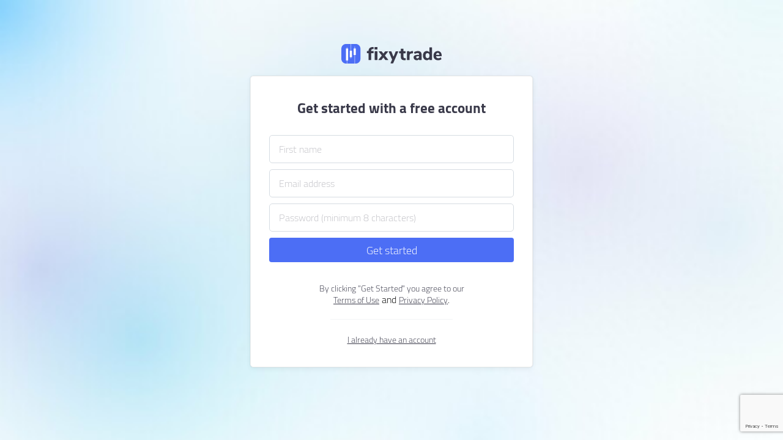

--- FILE ---
content_type: text/html;charset=UTF-8
request_url: https://app.fixytrade.com/register
body_size: 5234
content:
<!DOCTYPE html>
<html lang="en">
<head>
    <meta charset="UTF-8">
    <meta name="viewport"
          content="width=device-width, user-scalable=no, initial-scale=1.0, maximum-scale=1.0, minimum-scale=1.0">
    <meta http-equiv="X-UA-Compatible" content="ie=edge">


    <title>Register | FixyTrade</title>

    <link rel="stylesheet" type="text/css" href="/static/v1.4/css/styles.css"/>
    <link rel="stylesheet" type="text/css" href="/static/v1.4/css/header.css"/>
    <link rel="stylesheet" type="text/css" href="/static/v1.4/css/menu.css"/>
    <link rel="stylesheet" href="https://cdn.jsdelivr.net/npm/flatpickr/dist/flatpickr.min.css">

    <script>(function(w,r){w._rwq=r;w[r]=w[r]||function(){(w[r].q=w[r].q||[]).push(arguments)}})(window,'rewardful');</script>
    <script src='https://r.wdfl.co/rw.js' data-rewardful='ae699b'></script>

    <script src="/static/v1.4/scripts/moment/moment.js"></script>
    <script src="https://ajax.googleapis.com/ajax/libs/jquery/3.4.1/jquery.min.js"></script>
    <script src="https://cdn.jsdelivr.net/npm/chart.js@2.9.4/dist/Chart.min.js"></script>
    <script src="https://cdn.jsdelivr.net/npm/flatpickr"></script>

    <script src="/static/v1.4/scripts/main.js"></script>

    
        <meta charset="UTF-8">
        <meta name="viewport"
            content="width=device-width, user-scalable=no, initial-scale=1.0, maximum-scale=1.0, minimum-scale=1.0">
        <meta http-equiv="X-UA-Compatible" content="ie=edge">

        <!-- pass globals to js -->
        <meta id="devise-symbol" data-value="$" />
        <meta id="stripe-key" data-value="pk_live_51M5SlgCl8yBTjyYBM4IYuFGGNiGQkTTaBpGgii701rBLTOZumGx57qcafnK2xi8uzeAGdyxohQHoR2irgWG3UMQ6008HtoEsfZ" />
        <meta id="captcha-key" data-value="6Le6PfgcAAAAALg3APrjVbiLj_vp8u-p6Ed3cF6C" />
        <meta id="lang" data-value="en-US" />
        <meta id="devise" data-value="USD" />
        <meta id="captcha-action" data-value="register" />
        <!-- END -->

        <link rel="icon" href="/static/v1.3/img/fixy_favicon.png" sizes="32x32" />
        <link rel="icon" href="/static/v1.3/img/fixy_favicon.png" sizes="192x192" />
        <link rel="apple-touch-icon" href="/static/v1.3/img/fixy_favicon.pn" />
        <meta name="msapplication-TileImage" content="/static/v1.3/img/fixy_favicon.pn" />

        <meta name="_csrf" content="505956a3-b1b7-4b3f-b3b6-ff535324ed9a" />
        <meta name="_csrf_header" content="X-CSRF-TOKEN" />

        <link rel="stylesheet" type="text/css" href="/static/v1.4/css/styles.css" />
        <link rel="stylesheet" type="text/css" href="/static/v1.4/css/header.css" />
        <link rel="stylesheet" type="text/css" href="/static/v1.4/css/menu.css" />
        <link rel="stylesheet" href="https://cdn.jsdelivr.net/npm/flatpickr/dist/flatpickr.min.css">
        <script src="/static/main.js"></script>
        <link href="/static/style.css" rel="stylesheet" type="text/css" />

        <script src="/static/v1.4/scripts/moment/moment.js"></script>
        <script src="https://ajax.googleapis.com/ajax/libs/jquery/3.4.1/jquery.min.js"></script>
<!--        <script src="https://cdn.jsdelivr.net/npm/chart.js@2.9.4/dist/Chart.min.js"></script>-->
        <script src="https://cdn.jsdelivr.net/npm/chart.js@4.3.0/dist/chart.umd.min.js"></script>
        <script src="https://cdn.jsdelivr.net/npm/flatpickr"></script>

        <script src="https://unpkg.com/popper.js@1"></script>
        <script src="https://unpkg.com/tippy.js@5"></script>

        <script src="/static/v1.4/scripts/nouislider.min.js"></script>
        <script src="/static/v1.4/scripts/jquery-ui-1.10.4.min.js"></script>
        <script src="/static/v1.4/scripts/jquery.mousewheel.min.js"></script>
        <script src="/static/v1.4/scripts/jquery.mCustomScrollbar.min.js"></script>

        <script src="/static/v1.4/scripts/main.js"></script>
        <div><div>
  <script type="text/javascript">
    // FIXME: the (REPLACE) and .replace('REPLACE', interval) are ugly hacks
    // because sprinboot i18n is preprocessed, we cannot pass param to it
    // ("interval years ago") == il y a null an

    const timeSince = (date) => {
          const seconds = Math.floor((new Date() - date) / 1000);
          let interval = Math.floor(seconds / 31536000);

          if (interval === 1) {
                return "year ago";
              }
          if (interval > 1) {
                return "REPLACE years ago".replace('REPLACE', interval);
              }
          interval = Math.floor(seconds / 2592000);
          if (interval === 1) {
                return "month ago";
              }
          if (interval > 1) {
                return "REPLACE months ago".replace('REPLACE', interval);
              }
          interval = Math.floor(seconds / 86400);
          if (interval === 1) {
                return "one day ago";
              }
          if (interval > 1) {
                return "REPLACE days ago".replace('REPLACE', interval);
              }
          interval = Math.floor(seconds / 3600);
          if (interval === 1) {
                return "one hour ago"
              }
          if (interval > 1) {
                return "REPLACE hours ago".replace('REPLACE', interval);
              }
          interval = Math.floor(seconds / 60);
          if (interval === 1) {
                return "one minute ago";
              }
          if (interval > 1) {
                return "REPLACE minutes ago".replace('REPLACE', interval);
              }
          return "REPLACE seconds ago".replace('REPLACE', Math.floor(seconds));
        }
  </script>
</div></div>
<!--        <script src="/static/v1.4/scripts/boxinfo_graph.js"></script>-->

        <!-- Deadline Funnel -->
        <script type="text/javascript" data-cfasync="false">
            function SendUrlToDeadlineFunnel(e) { var r, t, c, a, h, n, o, A, i = "ABCDEFGHIJKLMNOPQRSTUVWXYZabcdefghijklmnopqrstuvwxyz0123456789+/=", d = 0, l = 0, s = "", u = []; if (!e) return e; do r = e.charCodeAt(d++), t = e.charCodeAt(d++), c = e.charCodeAt(d++), A = r << 16 | t << 8 | c, a = A >> 18 & 63, h = A >> 12 & 63, n = A >> 6 & 63, o = 63 & A, u[l++] = i.charAt(a) + i.charAt(h) + i.charAt(n) + i.charAt(o); while (d < e.length); s = u.join(""); var C = e.length % 3; var decoded = (C ? s.slice(0, C - 3) : s) + "===".slice(C || 3); decoded = decoded.replace("+", "-"); decoded = decoded.replace("/", "_"); return decoded; } var dfUrl = SendUrlToDeadlineFunnel(location.href); var dfParentUrlValue; try { dfParentUrlValue = window.parent.location.href; } catch (err) { if (err.name === "SecurityError") { dfParentUrlValue = document.referrer; } } var dfParentUrl = (parent !== window) ? ("/" + SendUrlToDeadlineFunnel(dfParentUrlValue)) : ""; (function () { var s = document.createElement("script"); s.type = "text/javascript"; s.async = true; s.setAttribute("data-scriptid", "dfunifiedcode"); s.src = "https://a.deadlinefunnel.com/unified/reactunified.bundle.js?userIdHash=eyJpdiI6IklRaXVaMWtzXC8zY05GdlBZZGFaWDNBPT0iLCJ2YWx1ZSI6InI1OVkyZGRGS3VzQ2VBd1ZlazdEOVE9PSIsIm1hYyI6IjI3ZTQ4MThjYWVjYmRjNWJhOTlhNzUxNGVmMjVhYTVjYjM5MjNjNWM3MDMzYjE1NGIwNDg5YzA3ODIxY2JmMDQifQ==&pageFromUrl=" + dfUrl + "&parentPageFromUrl=" + dfParentUrl; var s2 = document.getElementsByTagName("script")[0]; s2.parentNode.insertBefore(s, s2); })();
        </script><!-- End Deadline Funnel -->

        <script async src="https://www.googletagmanager.com/gtag/js?id=G-PF3FCQC46Y"></script>
        <script>

            window.dataLayer = window.dataLayer || [];
            function gtag() { dataLayer.push(arguments); }
            gtag('js', new Date());

            gtag('config', 'G-PF3FCQC46Y');
        </script>
        <script>(function (w, r) { w._rwq = r; w[r] = w[r] || function () { (w[r].q = w[r].q || []).push(arguments) } })(window, 'rewardful');</script>
        <script async src='https://r.wdfl.co/rw.js' data-rewardful='ae699b'></script>

        <!-- Facebook Pixel Code -->
        <script>
            !function (f, b, e, v, n, t, s) {
                if (f.fbq) return; n = f.fbq = function () {
                    n.callMethod ?
                        n.callMethod.apply(n, arguments) : n.queue.push(arguments)
                };
                if (!f._fbq) f._fbq = n; n.push = n; n.loaded = !0; n.version = '2.0';
                n.queue = []; t = b.createElement(e); t.async = !0;
                t.src = v; s = b.getElementsByTagName(e)[0];
                s.parentNode.insertBefore(t, s)
            }(window, document, 'script', 'https://connect.facebook.net/en_US/fbevents.js');
            fbq('init', '4075746012548577');
            fbq('track', 'PageView');
        </script>
        <noscript><img height="1" width="1" style="display:none"
                src="https://www.facebook.com/tr?id=4075746012548577&ev=PageView&noscript=1" /></noscript>
        <!-- End Facebook Pixel Code -->

        <script>


        </script>
        <script type="text/javascript">

            // Check if the window.onload event has already been triggered
            if (document.readyState === 'loading') {
                window.addEventListener('DOMContentLoaded', setActiveLink);
            } else {
                setActiveLink();
            }

            function setActiveLink() {
                const pathName = window.location.pathname.split("/")[1];
                const menuItems = document.querySelectorAll(".item-with-icons");


                menuItems.forEach(item => {
                    item.classList.remove("activeLink");
                });

                let targetElement;

                switch (pathName) {
                    case "dashboard":
                        targetElement = document.querySelector("#dashboard-item.item-with-icons");
                        break;
                    case "portfolios":
                        targetElement = document.querySelector("#portfolios-item.item-with-icons");
                        break;
                    case "integrations":
                        targetElement = document.querySelector("#integrations-item.item-with-icons");
                        break;
                    case "support":
                        targetElement = document.querySelector("#footer1.item-with-icons");
                        break;
                    case "profile":
                        targetElement = document.querySelector("#footer2.item-with-icons");
                        break;
                    default:

                        break;
                }

                if (targetElement) {
                    targetElement.classList.add("activeLink");

                } else {
                    console.log("Target element not found");
                }
            }
        </script>

<!--        <script src="https://cdn.lr-in-prod.com/LogRocket.min.js" crossorigin="anonymous"></script>-->
<!--        <script>window.LogRocket && window.LogRocket.init('8u9wr4/fixytrade');</script>-->

        <!-- profitwell js start -->
        
        <!-- profitwell js end -->
    
    <script src='https://www.google.com/recaptcha/api.js?render=6Le6PfgcAAAAALg3APrjVbiLj_vp8u-p6Ed3cF6C'></script>
</head>
<body style="background-image: url('./static/v1.4/img/big-background-fixy.jpeg');background-position: center;
    background-repeat: no-repeat;
    background-size: cover;
height: 100vh;
">
<div class="blackout"></div>

<div class="signin-signup">
    <div>
        <img class="d-block ma-auto" src="/static/v1.3/img/FixyTrade_Logo_1.svg" alt="Fixytrade">

        <form onsubmit="return register(event,'/api/auth/register')" method="post" id="register_form" class="card-like white larger">
            <input type="hidden" name="_csrf" value="505956a3-b1b7-4b3f-b3b6-ff535324ed9a"/>
            <input type="hidden" name="continuePro" value="0">
            <input type="hidden" name="devise" value="USD">

            <h3 style="font-size: 23px;color: #393949;" class="text-center pt-0 mt-0">Get started with a free account</h3>

            <div id="form-errors" style="display: none" class="text-center alert error"></div>

            <div class="signin-row">
                <div class="field">
<!--                    <label class="label_input" for="firstname" th:text="#{profile_first_name}"></label>-->
                    <input required name="firstname" id="firstname" type="text" autocomplete="firstname" placeholder="First name">
                </div>
<!--                <div class="field">-->
<!--                    <label class="label_input" for="lastname" th:text="#{register_last_name}"></label>-->
<!--                    <input required name="lastname" id="lastname" type="text" autocomplete="lastname" th:placeholder="#{last.name}">-->
<!--                </div>-->
            </div>

            <div class="field">
                <input required name="username" id="username" type="email" autocomplete="username" placeholder="Email address">
            </div>

            <div class="field">
                <input required
                       name="password"
                       id="password"
                       pattern="(?=.*\d)(?=.*[a-z])(?=.*[A-Z]).{8,}"
                       placeholder="Password (minimum 8 characters)" title="Password must contain the following: A lowercase, an uppercase letter, a number and a minimum of 8 characters"
                       type="password"
                       autocomplete="password">
            </div>

            <input type="hidden" id="g-recaptcha-response" name="g-recaptcha-response" value="" />

            <div class="text-center">
                  <input type="submit" id="send-form" class="btn d-block ma-auto" value="Get started"/>
                  <p style="font-size: 14px; color: #393949; margin-bottom: -10px;" class="pa-0 register-agreement">
                      <p style="font-size: 14px; color: #393949; margin-bottom: -10px;">By clicking &quot;Get Started&quot; you agree to our</p>
                      <a style="color: #393949;text-decoration: underline;font-size: 14px;" target="_blank" href="https://www.fixytrade.com/terms-and-conditions/">Terms of Use</a>
                      <span>and</span>
                      <a style="color: #393949;text-decoration: underline;font-size: 14px;" target="_blank" href="https://www.fixytrade.com/privacy-policy/">Privacy Policy</a>.
                  </p>
                  <hr>
                  <a style="color: #393949;text-decoration: underline;font-size: 14px;" href="/login">I already have an account</a>
              </div>
          </form>

    </div>
</div>
    <script src="/static/v1.4/scripts/fixytrade/helpcrunch.js"></script>

    <script type="text/javascript">
        (function(w,d){var hS=w.helpcrunchSettings;if(!hS||!hS.organization){return;}var widgetSrc='https://'+hS.organization+'.widget.helpcrunch.com/';w.HelpCrunch=function(){w.HelpCrunch.q.push(arguments)};w.HelpCrunch.q=[];function r(){if (d.querySelector('script[src="' + widgetSrc + '"')) { return; }var s=d.createElement('script');s.async=1;s.type='text/javascript';s.src=widgetSrc;(d.body||d.head).appendChild(s);}if(d.readyState === 'complete'||hS.loadImmediately){r();} else if(w.attachEvent){w.attachEvent('onload',r)}else{w.addEventListener('load',r,false)}})(window, document)
    </script>
</body>
</html>


--- FILE ---
content_type: text/html; charset=utf-8
request_url: https://www.google.com/recaptcha/api2/anchor?ar=1&k=6Le6PfgcAAAAALg3APrjVbiLj_vp8u-p6Ed3cF6C&co=aHR0cHM6Ly9hcHAuZml4eXRyYWRlLmNvbTo0NDM.&hl=en&v=PoyoqOPhxBO7pBk68S4YbpHZ&size=invisible&anchor-ms=20000&execute-ms=30000&cb=yk02vu5hcq4a
body_size: 48544
content:
<!DOCTYPE HTML><html dir="ltr" lang="en"><head><meta http-equiv="Content-Type" content="text/html; charset=UTF-8">
<meta http-equiv="X-UA-Compatible" content="IE=edge">
<title>reCAPTCHA</title>
<style type="text/css">
/* cyrillic-ext */
@font-face {
  font-family: 'Roboto';
  font-style: normal;
  font-weight: 400;
  font-stretch: 100%;
  src: url(//fonts.gstatic.com/s/roboto/v48/KFO7CnqEu92Fr1ME7kSn66aGLdTylUAMa3GUBHMdazTgWw.woff2) format('woff2');
  unicode-range: U+0460-052F, U+1C80-1C8A, U+20B4, U+2DE0-2DFF, U+A640-A69F, U+FE2E-FE2F;
}
/* cyrillic */
@font-face {
  font-family: 'Roboto';
  font-style: normal;
  font-weight: 400;
  font-stretch: 100%;
  src: url(//fonts.gstatic.com/s/roboto/v48/KFO7CnqEu92Fr1ME7kSn66aGLdTylUAMa3iUBHMdazTgWw.woff2) format('woff2');
  unicode-range: U+0301, U+0400-045F, U+0490-0491, U+04B0-04B1, U+2116;
}
/* greek-ext */
@font-face {
  font-family: 'Roboto';
  font-style: normal;
  font-weight: 400;
  font-stretch: 100%;
  src: url(//fonts.gstatic.com/s/roboto/v48/KFO7CnqEu92Fr1ME7kSn66aGLdTylUAMa3CUBHMdazTgWw.woff2) format('woff2');
  unicode-range: U+1F00-1FFF;
}
/* greek */
@font-face {
  font-family: 'Roboto';
  font-style: normal;
  font-weight: 400;
  font-stretch: 100%;
  src: url(//fonts.gstatic.com/s/roboto/v48/KFO7CnqEu92Fr1ME7kSn66aGLdTylUAMa3-UBHMdazTgWw.woff2) format('woff2');
  unicode-range: U+0370-0377, U+037A-037F, U+0384-038A, U+038C, U+038E-03A1, U+03A3-03FF;
}
/* math */
@font-face {
  font-family: 'Roboto';
  font-style: normal;
  font-weight: 400;
  font-stretch: 100%;
  src: url(//fonts.gstatic.com/s/roboto/v48/KFO7CnqEu92Fr1ME7kSn66aGLdTylUAMawCUBHMdazTgWw.woff2) format('woff2');
  unicode-range: U+0302-0303, U+0305, U+0307-0308, U+0310, U+0312, U+0315, U+031A, U+0326-0327, U+032C, U+032F-0330, U+0332-0333, U+0338, U+033A, U+0346, U+034D, U+0391-03A1, U+03A3-03A9, U+03B1-03C9, U+03D1, U+03D5-03D6, U+03F0-03F1, U+03F4-03F5, U+2016-2017, U+2034-2038, U+203C, U+2040, U+2043, U+2047, U+2050, U+2057, U+205F, U+2070-2071, U+2074-208E, U+2090-209C, U+20D0-20DC, U+20E1, U+20E5-20EF, U+2100-2112, U+2114-2115, U+2117-2121, U+2123-214F, U+2190, U+2192, U+2194-21AE, U+21B0-21E5, U+21F1-21F2, U+21F4-2211, U+2213-2214, U+2216-22FF, U+2308-230B, U+2310, U+2319, U+231C-2321, U+2336-237A, U+237C, U+2395, U+239B-23B7, U+23D0, U+23DC-23E1, U+2474-2475, U+25AF, U+25B3, U+25B7, U+25BD, U+25C1, U+25CA, U+25CC, U+25FB, U+266D-266F, U+27C0-27FF, U+2900-2AFF, U+2B0E-2B11, U+2B30-2B4C, U+2BFE, U+3030, U+FF5B, U+FF5D, U+1D400-1D7FF, U+1EE00-1EEFF;
}
/* symbols */
@font-face {
  font-family: 'Roboto';
  font-style: normal;
  font-weight: 400;
  font-stretch: 100%;
  src: url(//fonts.gstatic.com/s/roboto/v48/KFO7CnqEu92Fr1ME7kSn66aGLdTylUAMaxKUBHMdazTgWw.woff2) format('woff2');
  unicode-range: U+0001-000C, U+000E-001F, U+007F-009F, U+20DD-20E0, U+20E2-20E4, U+2150-218F, U+2190, U+2192, U+2194-2199, U+21AF, U+21E6-21F0, U+21F3, U+2218-2219, U+2299, U+22C4-22C6, U+2300-243F, U+2440-244A, U+2460-24FF, U+25A0-27BF, U+2800-28FF, U+2921-2922, U+2981, U+29BF, U+29EB, U+2B00-2BFF, U+4DC0-4DFF, U+FFF9-FFFB, U+10140-1018E, U+10190-1019C, U+101A0, U+101D0-101FD, U+102E0-102FB, U+10E60-10E7E, U+1D2C0-1D2D3, U+1D2E0-1D37F, U+1F000-1F0FF, U+1F100-1F1AD, U+1F1E6-1F1FF, U+1F30D-1F30F, U+1F315, U+1F31C, U+1F31E, U+1F320-1F32C, U+1F336, U+1F378, U+1F37D, U+1F382, U+1F393-1F39F, U+1F3A7-1F3A8, U+1F3AC-1F3AF, U+1F3C2, U+1F3C4-1F3C6, U+1F3CA-1F3CE, U+1F3D4-1F3E0, U+1F3ED, U+1F3F1-1F3F3, U+1F3F5-1F3F7, U+1F408, U+1F415, U+1F41F, U+1F426, U+1F43F, U+1F441-1F442, U+1F444, U+1F446-1F449, U+1F44C-1F44E, U+1F453, U+1F46A, U+1F47D, U+1F4A3, U+1F4B0, U+1F4B3, U+1F4B9, U+1F4BB, U+1F4BF, U+1F4C8-1F4CB, U+1F4D6, U+1F4DA, U+1F4DF, U+1F4E3-1F4E6, U+1F4EA-1F4ED, U+1F4F7, U+1F4F9-1F4FB, U+1F4FD-1F4FE, U+1F503, U+1F507-1F50B, U+1F50D, U+1F512-1F513, U+1F53E-1F54A, U+1F54F-1F5FA, U+1F610, U+1F650-1F67F, U+1F687, U+1F68D, U+1F691, U+1F694, U+1F698, U+1F6AD, U+1F6B2, U+1F6B9-1F6BA, U+1F6BC, U+1F6C6-1F6CF, U+1F6D3-1F6D7, U+1F6E0-1F6EA, U+1F6F0-1F6F3, U+1F6F7-1F6FC, U+1F700-1F7FF, U+1F800-1F80B, U+1F810-1F847, U+1F850-1F859, U+1F860-1F887, U+1F890-1F8AD, U+1F8B0-1F8BB, U+1F8C0-1F8C1, U+1F900-1F90B, U+1F93B, U+1F946, U+1F984, U+1F996, U+1F9E9, U+1FA00-1FA6F, U+1FA70-1FA7C, U+1FA80-1FA89, U+1FA8F-1FAC6, U+1FACE-1FADC, U+1FADF-1FAE9, U+1FAF0-1FAF8, U+1FB00-1FBFF;
}
/* vietnamese */
@font-face {
  font-family: 'Roboto';
  font-style: normal;
  font-weight: 400;
  font-stretch: 100%;
  src: url(//fonts.gstatic.com/s/roboto/v48/KFO7CnqEu92Fr1ME7kSn66aGLdTylUAMa3OUBHMdazTgWw.woff2) format('woff2');
  unicode-range: U+0102-0103, U+0110-0111, U+0128-0129, U+0168-0169, U+01A0-01A1, U+01AF-01B0, U+0300-0301, U+0303-0304, U+0308-0309, U+0323, U+0329, U+1EA0-1EF9, U+20AB;
}
/* latin-ext */
@font-face {
  font-family: 'Roboto';
  font-style: normal;
  font-weight: 400;
  font-stretch: 100%;
  src: url(//fonts.gstatic.com/s/roboto/v48/KFO7CnqEu92Fr1ME7kSn66aGLdTylUAMa3KUBHMdazTgWw.woff2) format('woff2');
  unicode-range: U+0100-02BA, U+02BD-02C5, U+02C7-02CC, U+02CE-02D7, U+02DD-02FF, U+0304, U+0308, U+0329, U+1D00-1DBF, U+1E00-1E9F, U+1EF2-1EFF, U+2020, U+20A0-20AB, U+20AD-20C0, U+2113, U+2C60-2C7F, U+A720-A7FF;
}
/* latin */
@font-face {
  font-family: 'Roboto';
  font-style: normal;
  font-weight: 400;
  font-stretch: 100%;
  src: url(//fonts.gstatic.com/s/roboto/v48/KFO7CnqEu92Fr1ME7kSn66aGLdTylUAMa3yUBHMdazQ.woff2) format('woff2');
  unicode-range: U+0000-00FF, U+0131, U+0152-0153, U+02BB-02BC, U+02C6, U+02DA, U+02DC, U+0304, U+0308, U+0329, U+2000-206F, U+20AC, U+2122, U+2191, U+2193, U+2212, U+2215, U+FEFF, U+FFFD;
}
/* cyrillic-ext */
@font-face {
  font-family: 'Roboto';
  font-style: normal;
  font-weight: 500;
  font-stretch: 100%;
  src: url(//fonts.gstatic.com/s/roboto/v48/KFO7CnqEu92Fr1ME7kSn66aGLdTylUAMa3GUBHMdazTgWw.woff2) format('woff2');
  unicode-range: U+0460-052F, U+1C80-1C8A, U+20B4, U+2DE0-2DFF, U+A640-A69F, U+FE2E-FE2F;
}
/* cyrillic */
@font-face {
  font-family: 'Roboto';
  font-style: normal;
  font-weight: 500;
  font-stretch: 100%;
  src: url(//fonts.gstatic.com/s/roboto/v48/KFO7CnqEu92Fr1ME7kSn66aGLdTylUAMa3iUBHMdazTgWw.woff2) format('woff2');
  unicode-range: U+0301, U+0400-045F, U+0490-0491, U+04B0-04B1, U+2116;
}
/* greek-ext */
@font-face {
  font-family: 'Roboto';
  font-style: normal;
  font-weight: 500;
  font-stretch: 100%;
  src: url(//fonts.gstatic.com/s/roboto/v48/KFO7CnqEu92Fr1ME7kSn66aGLdTylUAMa3CUBHMdazTgWw.woff2) format('woff2');
  unicode-range: U+1F00-1FFF;
}
/* greek */
@font-face {
  font-family: 'Roboto';
  font-style: normal;
  font-weight: 500;
  font-stretch: 100%;
  src: url(//fonts.gstatic.com/s/roboto/v48/KFO7CnqEu92Fr1ME7kSn66aGLdTylUAMa3-UBHMdazTgWw.woff2) format('woff2');
  unicode-range: U+0370-0377, U+037A-037F, U+0384-038A, U+038C, U+038E-03A1, U+03A3-03FF;
}
/* math */
@font-face {
  font-family: 'Roboto';
  font-style: normal;
  font-weight: 500;
  font-stretch: 100%;
  src: url(//fonts.gstatic.com/s/roboto/v48/KFO7CnqEu92Fr1ME7kSn66aGLdTylUAMawCUBHMdazTgWw.woff2) format('woff2');
  unicode-range: U+0302-0303, U+0305, U+0307-0308, U+0310, U+0312, U+0315, U+031A, U+0326-0327, U+032C, U+032F-0330, U+0332-0333, U+0338, U+033A, U+0346, U+034D, U+0391-03A1, U+03A3-03A9, U+03B1-03C9, U+03D1, U+03D5-03D6, U+03F0-03F1, U+03F4-03F5, U+2016-2017, U+2034-2038, U+203C, U+2040, U+2043, U+2047, U+2050, U+2057, U+205F, U+2070-2071, U+2074-208E, U+2090-209C, U+20D0-20DC, U+20E1, U+20E5-20EF, U+2100-2112, U+2114-2115, U+2117-2121, U+2123-214F, U+2190, U+2192, U+2194-21AE, U+21B0-21E5, U+21F1-21F2, U+21F4-2211, U+2213-2214, U+2216-22FF, U+2308-230B, U+2310, U+2319, U+231C-2321, U+2336-237A, U+237C, U+2395, U+239B-23B7, U+23D0, U+23DC-23E1, U+2474-2475, U+25AF, U+25B3, U+25B7, U+25BD, U+25C1, U+25CA, U+25CC, U+25FB, U+266D-266F, U+27C0-27FF, U+2900-2AFF, U+2B0E-2B11, U+2B30-2B4C, U+2BFE, U+3030, U+FF5B, U+FF5D, U+1D400-1D7FF, U+1EE00-1EEFF;
}
/* symbols */
@font-face {
  font-family: 'Roboto';
  font-style: normal;
  font-weight: 500;
  font-stretch: 100%;
  src: url(//fonts.gstatic.com/s/roboto/v48/KFO7CnqEu92Fr1ME7kSn66aGLdTylUAMaxKUBHMdazTgWw.woff2) format('woff2');
  unicode-range: U+0001-000C, U+000E-001F, U+007F-009F, U+20DD-20E0, U+20E2-20E4, U+2150-218F, U+2190, U+2192, U+2194-2199, U+21AF, U+21E6-21F0, U+21F3, U+2218-2219, U+2299, U+22C4-22C6, U+2300-243F, U+2440-244A, U+2460-24FF, U+25A0-27BF, U+2800-28FF, U+2921-2922, U+2981, U+29BF, U+29EB, U+2B00-2BFF, U+4DC0-4DFF, U+FFF9-FFFB, U+10140-1018E, U+10190-1019C, U+101A0, U+101D0-101FD, U+102E0-102FB, U+10E60-10E7E, U+1D2C0-1D2D3, U+1D2E0-1D37F, U+1F000-1F0FF, U+1F100-1F1AD, U+1F1E6-1F1FF, U+1F30D-1F30F, U+1F315, U+1F31C, U+1F31E, U+1F320-1F32C, U+1F336, U+1F378, U+1F37D, U+1F382, U+1F393-1F39F, U+1F3A7-1F3A8, U+1F3AC-1F3AF, U+1F3C2, U+1F3C4-1F3C6, U+1F3CA-1F3CE, U+1F3D4-1F3E0, U+1F3ED, U+1F3F1-1F3F3, U+1F3F5-1F3F7, U+1F408, U+1F415, U+1F41F, U+1F426, U+1F43F, U+1F441-1F442, U+1F444, U+1F446-1F449, U+1F44C-1F44E, U+1F453, U+1F46A, U+1F47D, U+1F4A3, U+1F4B0, U+1F4B3, U+1F4B9, U+1F4BB, U+1F4BF, U+1F4C8-1F4CB, U+1F4D6, U+1F4DA, U+1F4DF, U+1F4E3-1F4E6, U+1F4EA-1F4ED, U+1F4F7, U+1F4F9-1F4FB, U+1F4FD-1F4FE, U+1F503, U+1F507-1F50B, U+1F50D, U+1F512-1F513, U+1F53E-1F54A, U+1F54F-1F5FA, U+1F610, U+1F650-1F67F, U+1F687, U+1F68D, U+1F691, U+1F694, U+1F698, U+1F6AD, U+1F6B2, U+1F6B9-1F6BA, U+1F6BC, U+1F6C6-1F6CF, U+1F6D3-1F6D7, U+1F6E0-1F6EA, U+1F6F0-1F6F3, U+1F6F7-1F6FC, U+1F700-1F7FF, U+1F800-1F80B, U+1F810-1F847, U+1F850-1F859, U+1F860-1F887, U+1F890-1F8AD, U+1F8B0-1F8BB, U+1F8C0-1F8C1, U+1F900-1F90B, U+1F93B, U+1F946, U+1F984, U+1F996, U+1F9E9, U+1FA00-1FA6F, U+1FA70-1FA7C, U+1FA80-1FA89, U+1FA8F-1FAC6, U+1FACE-1FADC, U+1FADF-1FAE9, U+1FAF0-1FAF8, U+1FB00-1FBFF;
}
/* vietnamese */
@font-face {
  font-family: 'Roboto';
  font-style: normal;
  font-weight: 500;
  font-stretch: 100%;
  src: url(//fonts.gstatic.com/s/roboto/v48/KFO7CnqEu92Fr1ME7kSn66aGLdTylUAMa3OUBHMdazTgWw.woff2) format('woff2');
  unicode-range: U+0102-0103, U+0110-0111, U+0128-0129, U+0168-0169, U+01A0-01A1, U+01AF-01B0, U+0300-0301, U+0303-0304, U+0308-0309, U+0323, U+0329, U+1EA0-1EF9, U+20AB;
}
/* latin-ext */
@font-face {
  font-family: 'Roboto';
  font-style: normal;
  font-weight: 500;
  font-stretch: 100%;
  src: url(//fonts.gstatic.com/s/roboto/v48/KFO7CnqEu92Fr1ME7kSn66aGLdTylUAMa3KUBHMdazTgWw.woff2) format('woff2');
  unicode-range: U+0100-02BA, U+02BD-02C5, U+02C7-02CC, U+02CE-02D7, U+02DD-02FF, U+0304, U+0308, U+0329, U+1D00-1DBF, U+1E00-1E9F, U+1EF2-1EFF, U+2020, U+20A0-20AB, U+20AD-20C0, U+2113, U+2C60-2C7F, U+A720-A7FF;
}
/* latin */
@font-face {
  font-family: 'Roboto';
  font-style: normal;
  font-weight: 500;
  font-stretch: 100%;
  src: url(//fonts.gstatic.com/s/roboto/v48/KFO7CnqEu92Fr1ME7kSn66aGLdTylUAMa3yUBHMdazQ.woff2) format('woff2');
  unicode-range: U+0000-00FF, U+0131, U+0152-0153, U+02BB-02BC, U+02C6, U+02DA, U+02DC, U+0304, U+0308, U+0329, U+2000-206F, U+20AC, U+2122, U+2191, U+2193, U+2212, U+2215, U+FEFF, U+FFFD;
}
/* cyrillic-ext */
@font-face {
  font-family: 'Roboto';
  font-style: normal;
  font-weight: 900;
  font-stretch: 100%;
  src: url(//fonts.gstatic.com/s/roboto/v48/KFO7CnqEu92Fr1ME7kSn66aGLdTylUAMa3GUBHMdazTgWw.woff2) format('woff2');
  unicode-range: U+0460-052F, U+1C80-1C8A, U+20B4, U+2DE0-2DFF, U+A640-A69F, U+FE2E-FE2F;
}
/* cyrillic */
@font-face {
  font-family: 'Roboto';
  font-style: normal;
  font-weight: 900;
  font-stretch: 100%;
  src: url(//fonts.gstatic.com/s/roboto/v48/KFO7CnqEu92Fr1ME7kSn66aGLdTylUAMa3iUBHMdazTgWw.woff2) format('woff2');
  unicode-range: U+0301, U+0400-045F, U+0490-0491, U+04B0-04B1, U+2116;
}
/* greek-ext */
@font-face {
  font-family: 'Roboto';
  font-style: normal;
  font-weight: 900;
  font-stretch: 100%;
  src: url(//fonts.gstatic.com/s/roboto/v48/KFO7CnqEu92Fr1ME7kSn66aGLdTylUAMa3CUBHMdazTgWw.woff2) format('woff2');
  unicode-range: U+1F00-1FFF;
}
/* greek */
@font-face {
  font-family: 'Roboto';
  font-style: normal;
  font-weight: 900;
  font-stretch: 100%;
  src: url(//fonts.gstatic.com/s/roboto/v48/KFO7CnqEu92Fr1ME7kSn66aGLdTylUAMa3-UBHMdazTgWw.woff2) format('woff2');
  unicode-range: U+0370-0377, U+037A-037F, U+0384-038A, U+038C, U+038E-03A1, U+03A3-03FF;
}
/* math */
@font-face {
  font-family: 'Roboto';
  font-style: normal;
  font-weight: 900;
  font-stretch: 100%;
  src: url(//fonts.gstatic.com/s/roboto/v48/KFO7CnqEu92Fr1ME7kSn66aGLdTylUAMawCUBHMdazTgWw.woff2) format('woff2');
  unicode-range: U+0302-0303, U+0305, U+0307-0308, U+0310, U+0312, U+0315, U+031A, U+0326-0327, U+032C, U+032F-0330, U+0332-0333, U+0338, U+033A, U+0346, U+034D, U+0391-03A1, U+03A3-03A9, U+03B1-03C9, U+03D1, U+03D5-03D6, U+03F0-03F1, U+03F4-03F5, U+2016-2017, U+2034-2038, U+203C, U+2040, U+2043, U+2047, U+2050, U+2057, U+205F, U+2070-2071, U+2074-208E, U+2090-209C, U+20D0-20DC, U+20E1, U+20E5-20EF, U+2100-2112, U+2114-2115, U+2117-2121, U+2123-214F, U+2190, U+2192, U+2194-21AE, U+21B0-21E5, U+21F1-21F2, U+21F4-2211, U+2213-2214, U+2216-22FF, U+2308-230B, U+2310, U+2319, U+231C-2321, U+2336-237A, U+237C, U+2395, U+239B-23B7, U+23D0, U+23DC-23E1, U+2474-2475, U+25AF, U+25B3, U+25B7, U+25BD, U+25C1, U+25CA, U+25CC, U+25FB, U+266D-266F, U+27C0-27FF, U+2900-2AFF, U+2B0E-2B11, U+2B30-2B4C, U+2BFE, U+3030, U+FF5B, U+FF5D, U+1D400-1D7FF, U+1EE00-1EEFF;
}
/* symbols */
@font-face {
  font-family: 'Roboto';
  font-style: normal;
  font-weight: 900;
  font-stretch: 100%;
  src: url(//fonts.gstatic.com/s/roboto/v48/KFO7CnqEu92Fr1ME7kSn66aGLdTylUAMaxKUBHMdazTgWw.woff2) format('woff2');
  unicode-range: U+0001-000C, U+000E-001F, U+007F-009F, U+20DD-20E0, U+20E2-20E4, U+2150-218F, U+2190, U+2192, U+2194-2199, U+21AF, U+21E6-21F0, U+21F3, U+2218-2219, U+2299, U+22C4-22C6, U+2300-243F, U+2440-244A, U+2460-24FF, U+25A0-27BF, U+2800-28FF, U+2921-2922, U+2981, U+29BF, U+29EB, U+2B00-2BFF, U+4DC0-4DFF, U+FFF9-FFFB, U+10140-1018E, U+10190-1019C, U+101A0, U+101D0-101FD, U+102E0-102FB, U+10E60-10E7E, U+1D2C0-1D2D3, U+1D2E0-1D37F, U+1F000-1F0FF, U+1F100-1F1AD, U+1F1E6-1F1FF, U+1F30D-1F30F, U+1F315, U+1F31C, U+1F31E, U+1F320-1F32C, U+1F336, U+1F378, U+1F37D, U+1F382, U+1F393-1F39F, U+1F3A7-1F3A8, U+1F3AC-1F3AF, U+1F3C2, U+1F3C4-1F3C6, U+1F3CA-1F3CE, U+1F3D4-1F3E0, U+1F3ED, U+1F3F1-1F3F3, U+1F3F5-1F3F7, U+1F408, U+1F415, U+1F41F, U+1F426, U+1F43F, U+1F441-1F442, U+1F444, U+1F446-1F449, U+1F44C-1F44E, U+1F453, U+1F46A, U+1F47D, U+1F4A3, U+1F4B0, U+1F4B3, U+1F4B9, U+1F4BB, U+1F4BF, U+1F4C8-1F4CB, U+1F4D6, U+1F4DA, U+1F4DF, U+1F4E3-1F4E6, U+1F4EA-1F4ED, U+1F4F7, U+1F4F9-1F4FB, U+1F4FD-1F4FE, U+1F503, U+1F507-1F50B, U+1F50D, U+1F512-1F513, U+1F53E-1F54A, U+1F54F-1F5FA, U+1F610, U+1F650-1F67F, U+1F687, U+1F68D, U+1F691, U+1F694, U+1F698, U+1F6AD, U+1F6B2, U+1F6B9-1F6BA, U+1F6BC, U+1F6C6-1F6CF, U+1F6D3-1F6D7, U+1F6E0-1F6EA, U+1F6F0-1F6F3, U+1F6F7-1F6FC, U+1F700-1F7FF, U+1F800-1F80B, U+1F810-1F847, U+1F850-1F859, U+1F860-1F887, U+1F890-1F8AD, U+1F8B0-1F8BB, U+1F8C0-1F8C1, U+1F900-1F90B, U+1F93B, U+1F946, U+1F984, U+1F996, U+1F9E9, U+1FA00-1FA6F, U+1FA70-1FA7C, U+1FA80-1FA89, U+1FA8F-1FAC6, U+1FACE-1FADC, U+1FADF-1FAE9, U+1FAF0-1FAF8, U+1FB00-1FBFF;
}
/* vietnamese */
@font-face {
  font-family: 'Roboto';
  font-style: normal;
  font-weight: 900;
  font-stretch: 100%;
  src: url(//fonts.gstatic.com/s/roboto/v48/KFO7CnqEu92Fr1ME7kSn66aGLdTylUAMa3OUBHMdazTgWw.woff2) format('woff2');
  unicode-range: U+0102-0103, U+0110-0111, U+0128-0129, U+0168-0169, U+01A0-01A1, U+01AF-01B0, U+0300-0301, U+0303-0304, U+0308-0309, U+0323, U+0329, U+1EA0-1EF9, U+20AB;
}
/* latin-ext */
@font-face {
  font-family: 'Roboto';
  font-style: normal;
  font-weight: 900;
  font-stretch: 100%;
  src: url(//fonts.gstatic.com/s/roboto/v48/KFO7CnqEu92Fr1ME7kSn66aGLdTylUAMa3KUBHMdazTgWw.woff2) format('woff2');
  unicode-range: U+0100-02BA, U+02BD-02C5, U+02C7-02CC, U+02CE-02D7, U+02DD-02FF, U+0304, U+0308, U+0329, U+1D00-1DBF, U+1E00-1E9F, U+1EF2-1EFF, U+2020, U+20A0-20AB, U+20AD-20C0, U+2113, U+2C60-2C7F, U+A720-A7FF;
}
/* latin */
@font-face {
  font-family: 'Roboto';
  font-style: normal;
  font-weight: 900;
  font-stretch: 100%;
  src: url(//fonts.gstatic.com/s/roboto/v48/KFO7CnqEu92Fr1ME7kSn66aGLdTylUAMa3yUBHMdazQ.woff2) format('woff2');
  unicode-range: U+0000-00FF, U+0131, U+0152-0153, U+02BB-02BC, U+02C6, U+02DA, U+02DC, U+0304, U+0308, U+0329, U+2000-206F, U+20AC, U+2122, U+2191, U+2193, U+2212, U+2215, U+FEFF, U+FFFD;
}

</style>
<link rel="stylesheet" type="text/css" href="https://www.gstatic.com/recaptcha/releases/PoyoqOPhxBO7pBk68S4YbpHZ/styles__ltr.css">
<script nonce="7vb_NlK32zjUIhb7lDTUaQ" type="text/javascript">window['__recaptcha_api'] = 'https://www.google.com/recaptcha/api2/';</script>
<script type="text/javascript" src="https://www.gstatic.com/recaptcha/releases/PoyoqOPhxBO7pBk68S4YbpHZ/recaptcha__en.js" nonce="7vb_NlK32zjUIhb7lDTUaQ">
      
    </script></head>
<body><div id="rc-anchor-alert" class="rc-anchor-alert"></div>
<input type="hidden" id="recaptcha-token" value="[base64]">
<script type="text/javascript" nonce="7vb_NlK32zjUIhb7lDTUaQ">
      recaptcha.anchor.Main.init("[\x22ainput\x22,[\x22bgdata\x22,\x22\x22,\[base64]/[base64]/MjU1Ong/[base64]/[base64]/[base64]/[base64]/[base64]/[base64]/[base64]/[base64]/[base64]/[base64]/[base64]/[base64]/[base64]/[base64]/[base64]\\u003d\x22,\[base64]\\u003d\\u003d\x22,\x22MnDCnMKbw4Fqwq5pw43CmMKGKlRLJsOYJMKpDXvDgj3DicK0wogEwpFrwpbCgVQqVWXCscKkwp/DuMKgw6vClA4sFGE6w5Unw6fCh11/LVfCsXfDn8Ocw5rDnhXCnsO2B1PCgsK9SyvDmcOnw4cPUsOPw77Cvl3DocOxEMKOZMOZwrvDpVfCncK8esONw7zDqzNPw4B3YsOEwpvDu24/wpIcwqbCnkrDkggUw47CrXnDgQ4HOsKwNC7CjWt3BsK9D3sLLMKeGMKmYhfCgT/Do8ODSXFyw6lUwrcJB8Kyw5fCusKdRkXCtMOLw6Qmw4s1wo5dYQrCpcOEwqAHwrfDiR/CuTPCn8OLI8KoaDN8URdpw7TDsyobw53DvMKswoTDtzR6A1fCs8ObP8KWwrZ7cXoJQsKQKsODODd/XH3Dl8OnZVVUwpJIwogOBcKDw5nDpMO/GcOWw64SRsO9wpjCvWrDvCp/NWNsN8O8w5c/w4J5RHkOw7PDqmPCjsO2DsORRzPCt8Kow48Ow4UrZsOAInLDlVLCgsOSwpFcfsKnZXcxw6XCsMO6w79Tw67Dp8KVV8OzHCtrwpRjHGNDwp5LwoDCjgvDqRfCg8KSwpbDhsKEeD/[base64]/LUlaw5HCjAnDpF3Cv8KnCMK6woYgUcO/[base64]/CsFElGzIBP3YrMlTCqMOIwrxXRHbDscOECh7ClE1IwrHDiMKmwpDDlcK8eRxiKgdOL18aQEjDrsOkMBQJwrvDpRXDusOuB2BZw6ojwotTwqjCr8KQw5d+S0ReOsOzeSUOw7kbc8K2MAfCuMOKw5tUwrbDgsOFdcK0worChhXCh0lwwqHDhcO7w4TDqHjDvsOSwq/CiMO1MsKQY8KdfsKHwrrDuMO0KcKlw5/Cv8Oewqw0SiDDolPDv0FMwo5NHMOuwot0B8ODw4ULM8K8NsOowo02w5J8BQfCscKMaB/DmiXCjzjCpcK4EMOqwrJFwoPCmTlEEDoHw6ocwogOZMKOThfDkyZJU1bDmMKLwqlbWMKFRsKcwoElEMO1w5I5I0orwqrDocKcFnbDsMO7wq/DnsKdQC17w4ZBOQApGQ3DnQdVdGUHwrLDn0AWd2BWTMO4wrjDm8KswrjDiVFRLwTCr8K8KsKoK8Kbw7XDuQUKw7U/X3XDuHRhwqDChyY9w47DthbCjMK/WsKbwpwlw6pnwq8qwpJTwrZvw4fCmS0xAsOxRMO/[base64]/b2A1w7bDt2lfw5AsSk8qBnYRM8KLbEIJw70Tw7nCjAIpZznCnjLCkMKIQFkLw6x2wqt/AcK3Lk4iw5jDlMKew7gfw5XDlVzDq8OgOggZbTEOw75iAcKKw4bDqRYKw7HCpSgSQT7DncOcw4LCicOZwr09wqHDqChXwqvCgsOMOsKwwqgrwrLDuCvDn8OsMA1/OMKgwr8uZEYzw6wuF2IQNMOgL8OWw7PDtsODMTg8FzYxCcKww41swr9MDBnCqR8Cw4nDv0Yaw4Qyw4rCoG4xVVnCusOyw6xKFcO2wrDDrlrDocORwo7Dj8O5bcOTw6nCgWI8wpBVdMKLw4jDvcOvJ3kvw6nDlFXCiMObIz/[base64]/C01fwqRawpNUDcKJe8Odw7HDncKiw4rDhBgOdsK4OVTCtkpXSAspw4xGYmguccKjPUFpdUJoWEZEDCYuFsO5Pi1Zw6nDgk/DtsK1w5sAw7nCvj/DrXl/VMK7w7PCuX43IcK+CGnCu8O1woEGwovCkl9Sw5TCtcOywrfDo8OEZMKawprDpA1vEsKdwppkwoEnwodiE1E5HVYaCcKqwoXDi8O8EcOpwojCiGxdw4PCvW09wo56w6Ebw5YmfcODOsOVwrIUMsOOwoY2cxNywo8DEERrw7cpIMO4w6jDghPDk8OWwqrCujTCkQ/CjMOlWcO0Z8Krw5stwoYNHcKqw4kVY8KYwpYyw5nDjhrCoFdrb0bCuWY0LsK5wpDDrMOPTEHCo3htw4gzw4xrwq/CkQota3PDucOLwqkDwqHDjMOxw5hhRgphwpLDisObwpTDqMK5wps0X8KFw73DqcKoQcOZKsOEFTd6D8Onw7bCrikBwpPDvHUpw69/[base64]/DMOQDXMPwqJ+wp1sBBbDlMOFIgZ9wpzDiz3Csy/Dk27CvhDDssOAw4xrwqN1w5Z1cjXCgUrDpG7DlsOldysZUsOuWzxhblHDrDltPQHDlSNnKMKtwoUXJGckEwbDrMKdA0lnwqbDsAnDgMKFw4QSFDfDiMOWPy7DlgADWMK0Emsow6/Du2jDqMKQw5xRw4Y9MsOgN1jCm8K0w4FDZkXCh8KmZBLDhMK+c8OFwrvDmR8GwrXCgE0cw7cCIcK0OG/CmknDsA7CrsKKLMOzwr4hEcOvZMObJMO6KMObY2PCvT5ZZ8KQeMKrDwEAwrTDhcOOwoYDDcOscUTDmcO6wrrCtFRiL8O9w7VVwrNmw47Cs2USOsOnwqtiPMOhwqtBd0JCw5XDucK0E8KZwqvDv8KcdsKsGl3DtcOywq8Rwr/[base64]/CnsKdw6N+woTDucO4w7/DkBZyMT06w51tw5sIBlDCgkM8wrfCtMOtAmkBA8KHw7vCnkE/w6dee8O7w4kLaH/Dr0XCgsOJF8KqX2FVJ8KZwo4DwrzCtz5zIkYTISBBwqDCumUSw6cdwptrZErDrMO7w57Crlc4NMOtF8KtwqZrHV1Dwq5KPsKPZ8KoYFFKexXDoMKnwqnCu8K2UcOQw5fChA0zwp/DvsOJQMOewrYywpzDpwdFwpbCtcK5DcOjOsK5w6/[base64]/Dhnt+URzDqinCqMOOQk15w7HCrCPDv1xtw459wqvCqMOewqZIWMK6LsK1B8OHw6oHwq3CggE2CcKtXsKAwo/[base64]/[base64]/CgADCg05fOcK8wqXCh2XDnFtQw4XDm8OZZz/Cj8O4ZsOlKFEiThjDoQ91wqACwrzDuSLDsigJwqTDssKzZcKPM8Kxw5XDrcK+w6lrPcONN8Kvf1nChT3DrWEaCwXCrsOJwqUEUW5Yw7/DjywteSPDgGYpNsK3BFBaw57CqyXCkHMcw49Rwp57GxbDtsKTAVYFOWFcw7vDlA5/wovDpsK6dA/CmsKnw5fDvUPCl2HCvMKswpDDisKJw4oGYMOKwrLCoV/Cpx3Cik/CrRpNwrxHw4jCkTvDoQA6KMKgfcKCwooVw6ZXFlvClAYww5xUO8Khby98w7Z6wrBRwrU8wqvDgsO1wpjDsMOVwox/w4hdw6DCkMKZdA/Dq8O4K8OEw6hFD8OcCTU2w6cHw53Cs8KYOzxpwq4ww4LCrE5Nw6VRHyxWKcKHH1bCg8OiwqPDsUfChBsaa28aY8KubMO4w7/DhyxAZnvCjcO4V8OBeEUvJShsw73CvXsQHVouw4LCrcOgw4VSw6LDnSQFYyknw7fDnwkjw6LDrcOsw4xbw6lqFyXCiMO1dMOJwrs9KsKqw6F4NjPDgsO9fsO+A8OPIw/DmUvCpwrDo0/Cv8K9QMKaDMOTKHHDiiPDqiTDrsOHw5HChMOEw6E4fcKyw6lLGF7DqXHCunnCkRLDhRQ2N33DpcOIwovDjcKCwp3ClUkpSG7CqH17XcKQwqLCt8KhwqzCrRzClTReSw4iNGlpcg3Dg0LCvcKBwoTCrsKIE8OMwqrDgcOIYW3DrWzDky3DqsOWKsKewq/DqsKkwrLDrcK/[base64]/DksO0X8KnMEXCpV5EXcOkUnB0VcKnwoTDlQvCrjYQw6lJwqnDksKIwrkmXcK/w5ksw6waBx0Kw4VHL2Q/w5TDowzDo8OoP8O1MsO5CTw9cw41wpHCscOAwrgmf8Kjwq0Zw7sMw6fChsO7RnQyKmjDjMOnw73CjB/DiMOuZsKtEMOlUQPCnsKyYsOYRcKKRwTDuykkdlbCl8OFLcO/[base64]/CqwRKw7t+N8KSamseE8KBwofDgybCkDZvw5TCrXjCusKfw7nDjQnClMOswpnDosKUP8OZCGjCmcKVD8KJCUFDBVctQxXCkjodw6nCv2/Dh3rCn8OqLMOmf1IxLmPDkcKEw6wgBj3Cl8O6wqzDhMKEw4U9OcOrwpxPb8KBNcOee8Onw6DDr8OsJnrCtjtNHU87woIgdMKQXSdaT8ONwpPCl8KNwqd8P8KMw7zDhDM/wqrDucO/w4TDtMKowqh/w6PCmU7DjgjCusKTwq7CscOnwpDCj8O2wr/CjMKRaUsjO8KJw7JowqwESUXCq2DCicOHwqTDpMKWb8KFwqPDksOJHlcrTFAVUsK/RsOsw7PDq1nCoRIjwpLCgcKZw7HDiQDDtkfChDDCqXnDpkQQw6YgwocWw41fwr7DoShWw6pVw5XDp8OtBMKRw4khW8KDw4DDuW/Colp/Wg9xIcOuOG/Cj8O4wpVZAyfCh8K4A8ODJw9QwqFfBVNJOxMXwoomQngUwoY1woJ+H8Kcw4tkIsOPwrXCkg5IT8Ktw7/[base64]/[base64]/[base64]/[base64]/DmsKnCVZ3f18LwobDthLDi17CijXDocOxHMKkD8KLw4/CksKuGSpowpfCocOCGThPw4TDgMOywp/DvsOsa8KzTltXw60Iwqgkwo3Cg8OQwoMsGHXCucOQwrtHezEdwpE7DcKBXQnCiHJgTnVUw481c8OvEsOMw7EiwoECAMKCRHNywohPw5PDlMK0dDZaw6bDhsO2wr/CpsO0ZmrDliNsw47ClB5dbMOxLA5EcBvCnT/Djh46w7EsJHBVwphLRMO3ejNJw5jDnQ7CpcK5w5Nxw5fDtcO8woHDrCI1F8Ojw4HCpsKhScKEWj7CgxjDhWTDmcOOVMKowr89wpTDrAdKwrBowqTDtksXw57Di2/DrcOVwqvDjMKdK8K9dDF+w6XDjx0gHMKwwrwLw7R8w6FVFz0OS8K5w5ptJX05w5pgw7bDqEgycsOEczMgGn7DmFbDgA4EwrJ7wpjCq8OcZcKcB25ST8K7JcOEwpxewrtfRkDDumNkYsKvXjjDmjbDicOfw6s9RMKrZ8O/wqlwwpFUw4TDqhRJw7Yiw7JVScOadEAVw7/DjMKLClLDmMOOw4tPwrcUwqwOcHvDuUPDvn/DqzsjMSdLSMKxBMKPw6wADwDDj8K9w4DClsKfVHrDry3Ch8OCOcO9HzbCqMKMw4Isw6cWwqHDlkVUwrzClzzDoMK1wqR/RxJdwq1zwo/CksOqITPDkSnCnMKJQ8O6VFN4wqHDsy/ConRZU8Oxw6FXGMO9d1RBwodLI8OXJ8KzJsOSA3Bnw58Kw7bCrsOzwofDgsOiwp5nwrjDtMK0bcKVY8OFBVDCvEHDpH7Cj3oFwq3DjcOdwpRfw6/DusKLIMOXwq5rw4XClsKCw5bDn8KZw4XDklTCjw/CgXlbd8KlAsOGbTJ1wpR0wqRkwqTDgcO4DH7DrHlgFMKDOFDDiRMkJcKbw5rCnMOKw4PCicOnBR7DvsKRw7Vbw77Dr13CtzoRwp/Ci1MiwqHDn8OhdMKQw4/Dl8KqADoawonCrBMdJsONw44pBsKfwo4GcVQsP8OhfMOvUlDDgy1Pwqtpw4XDgcK7wqQrYcOaw6nDkMOAwqDDoy3DmkNwwr3CrMK2wqXDgsOWdsKxwqYPIm0SdcOYw4PDoSkbNkvCr8OYFStlw6rDgU1zwoBIFMKnasKBeMKBbhgUbsK/w6bCo25jw7wIbMKXwrwdVg7CkcO5w5jCisODZ8OnRXjDhzJXwrwSw7RhARTCj8KBC8Orw6EIR8K1T13CrMKlwrnCuAk7w6l4WcKTwpRrRcKYUkBSw4gdwpvCv8O5wpxvwoA0wpc8e2vCt8KLwprChMOUwpsgJsK9w6fDk2kvwrTDuMOowrfDlVYMVcKXwr4TNhN8J8O/[base64]/Ch8KEwqEtw51TOcKeYsOuw7fCvcOkPsOTwrbClTMsMcOES03CrEZmw57DhBnCuUk/[base64]/DvsOmbMKwwqYuBcK2cXdfPD3Du8K4CMK9wr3Cj8KJazXCp3/DnkbCqCZXTsOPEMOxwq/DscOuw6tuw75DQEhNNMOIwrlHCsKldzXCh8KiWnrDkhE3e3xSCU/CvcKowqg6FzrCucKzfEjDvg3ChcKSw79bIsOcwp7ClcOQXcOPQALDucKrwpwMwrPCusKdw4/[base64]/DtQ1cw79Ww7zCl8KQw69RJsOmwprCo8OtAVrCucKjw6ASw6dQw5sYIcKrw69mwod/FyHCux7CqMKOw7QQw50ew6HCocK7A8KnaBjCvMO2C8O1Z0LCtsK9A1XDtgl7JzzCpVzDi20oecO3L8KiwpvDgMKySsK0woQJwrYLblxPwpAjw43DpcOtVsKrwok+wq89OsODwp7CgsOtwpcTEsKOw71AwrjClXnCgsOmw6jCoMKnw4dsNcK0WsKSworCqBvCnsOvwqw/KisVckbDqsKobFhtAMKIRy3Cv8K2wrvDkjcDwo7CnHLCrADCv11Nc8KGwrnCtVxPwqfCtTZMwqDCtEzClMKqBjsiwq7CmMOVw4rDsFLCocK+KcOqflAnHhFmZ8OewrjDtm9UbiPDlMO1w4XDtcKwWsOaw7dWTC/Ck8KGYC4/[base64]/[base64]/[base64]/JMOawp/ClBoYw7zCt8KxOMKTCzfDnmspwqnDt8Kmw7bDlsKgw6c/[base64]/ClMONw7cewpnDnzAowqnDocKmEnIFcyvDtDNhaMO+RULDocOTwrvCniXClMO2w6vClsK2w4IkYMKXN8OGAcOHwqLDuUJxw4ZfwoXCtEETGsKDLcKrVy7CmHkyOsOfworDjMOpNg8wLQfCiGXCrmTCrWc+OMKnSMKmX0PCmVLDnw3DtSXDiMOGfcOxwrzCncOaw7ZGFD/CjMOEEsKpw5fDosK6CMK7RwIPZUDDncOYPcOXJHkCw7NZw7HDhzgSw6nDksKUwrdlwpwmaVsuCl1Nw5lNwp/[base64]/[base64]/[base64]/DnhDDksKAcMKNw7HCs8Kqf1PCu8KGbxjDqsKOCRohDsKYRcO4wq7Ds3fDkcKQw4TDqsK5wrXDjHldLEoLwqcAUBLDu8Kdw44/w6klw4kbwrXDj8KiKj0Twrpyw7fCszjDhMOAEsOiDcO6woXDisKocEIVwpUJYlpnH8Kvw7XCmBLDr8K4woYMd8KpIzM4w5TDuHHCoB/[base64]/Dk8OZw415LsO8VsKFZMK2dcKZwqxYwrELw7LCkRIKwp7Dhm1wwrPCmCJrw7DCkTB+cyVoT8Kew4Q5JcKiJsOvV8O4AsOHSnQMwpFkEArDusOmwrLDvG/Cl080wqdUbsOxDsKOw7fDhWVrdcOqw6zCijpywoLCgcOuwqZKw4vCjcK3MTbCkcOrRFwnwrDCtcKKw4h7wrs9w5LDripmwoTDknNCw6DDucOlHcKAwqQ3CcOlw6tdw78pw7nDtcO9w4xMIcOuw7nCksKLw7tpwrbDsMOowp/DjE3CvmAoNwnCmE5qeC5EBMOAe8OxwqgdwoRnw5/DlA4cw7gVwpPCmxvCosKRwp3DhsOsDcOiw6lXwqxSHEh9L8Osw4sdw6rDsMOXwrHCgHnDvsOgTiEHVMOHGR1ZeAk4SwbDgTcMwqfClFgLJMKgScOUw6XCsVfCoGZjwoMlbMOyCCtVwrNcE1LDiMKswpNMwrJ8JkHDtSlVasKjwp04XcOGNE7Cl8K5wo/Ds3rDrMOCwoAPwqdtXMOUXcKSw5fDrMKSZAPDnMOFw4/Cj8OEMSfCsF/CpypAw6M4wqDCgMOnUGXDjD/ClcOXNCfCqMO5wpJEMsORwosDw7s6RQ8PDcONMmjCscKiw5FywonDu8OVw6woXx/[base64]/DvHl4wrvClHJUw4sCMcOPQRzCpj3DssOeYnDDng4mw4EIWMK2FMKRKnAoCHjCo2jCtsK7ZFbCp0HDi0haG8Kqw706w6/Cp8KSaAY8HWA/KMOuw5zDnMKWwobDoEhnwqJnSW/DicOEJSDDr8OXwokvKcOSwrLChDMgfcKPRVPDpgvDhsK9SCARw7w/UzbDsjgVwq3ClyrCu0dzw755w5nDlFkwVMOBTcKRw5Yawp4Zw5Arw4DDjsOTwqPCtALDjMKsYSTDvcOAP8OudHXDgzoDwrZZC8Kuw6LCnMOtw4o0wo94w41KWxvCtUPCpCZQwpLDvcOKMsOAfFkpw44/wr3CqcOpwq3CisK7w4DDh8KzwoIpw68eBm8HwpQiLcOjwpbDswJBGxARS8Kcw6vDt8OZYx7DsE/Dq1FFIMKSwrDDisKOwq3DvFkQwr/DtcKfW8ODw7AfCiDDh8O9TgVEw7XDii7CojQMwr44JRFOYl/DtFvCg8KaWwPDusKHwr8tPMOewqjDusKjw6zCpsKRw6jCgHTCu3fDgcOKSlnCtcO1WjfDvMO3woDDt1PDocKgADvClcKWYsKpwqrCpSPDsyxbw58CK2PCvMOFMsKhaMO5XMO/[base64]/Cj8Onw4LDj8Ocw5vChMOaAcK/TsK4wpTCjcKHwo/[base64]/DnMKhwq8nQTU+R8KwKAjCicORT2nDlMO+YMK/UQDDvTIQQsKRw6/CkS/Du8OLVmYGwqA2wooQwr5HAl4XwqB+w4LDqjFWG8OtOMKbwpplSkY9CmnCgQQ/wpnDuG3DosKcaUHDicOlHcO+wpbDqcOBBMOeMcOLAjvCtMOKKCBqw48hesKqEsOpw4DDsjwOP07Dkjkdw6NKwo4ZYgMYGcK+XcOZwoIow6Rzwop8cMOUwr1/w7cxS8K7BMK1wqwFw6rCpsOGPwJqCxHChcKMwoHDlMOxwpXDkMKXwr08FivDusK5Z8ONw6/[base64]/DplTDpwHDsyphwq5gM0HCk8Oiw6zChMKxw6jChMOTc8KONcOww7jCpVrCssK6wocKworCn311w7PDnsKhIQ4/[base64]/KhLDssKXwoPDtQU6wpw1BMKUwpNLfMKLW8ORw7vCp8OsKTbDosK0w7N3w51Pw7fCjSp4XXjDlsOcw7HDhBxFT8Oqwq/Cv8KEQBvDpcOow7F8SMOxwp0naMKow5kYE8KfcyHClsKcJMKWa3PDrUd/wqQnYSLCm8KOwo/DoMKrwo/[base64]/DtEs8w6LCocKnJsOuDsKVQVAgS8KwaWVZEArCh3tbw45SCxdeKMKLw5rCmizCuFzDnsO4LMOsRMOtwpHCgsKfwo/Cnic+w7plw5kIRCRPw7zDucOoMUwtCcObwpxyAsKywqPCrHPDq8KCFMOQU8KCCsONdcK+w51UwpxUw4EXw4U5wrENVwbDggfCvUl/w6lnw7ocJmXCvsO3wprDpMOaN3fDqyfDv8KkwrrCkgJXw5DDg8KbaMKbeMOyw6/Ds2UQw5TCoBHDkcKRwr/Cl8KnV8KMY1l2w7zCoEgLw5tMwocVBWxWL07DhsOEw7dEawUIw5LDuS7CiTbCixVlEnFMGzYjwrZ6w5fClMOawq3CkcKVVcKmw7wTwq9cwqQbwp7CkcOlw5bDkMOibcKxEHg9XW0JWcOkw6scw7Yow515wo7CoxEIWnBsesKtIcKjCUzCrsOYI0hbwo/CpMORwprCknbDuHLChcOsw4rCqcKYw4wSwqrDn8OWw5zDqgt3FMKLwqjDtsKRw6EqesOSw6vClcODwpcVD8OkPgPCqFc0woPCucOcKh/DpT4Fw4d/[base64]/DtsK/w6Zgw4BvOcKAD0vDqsKGZcO8w5nChTXClMOnwpsaPcOqCBbCnMOqBkhgCcOKw47ClB7Dj8O4XkMEwrPDvHHCucO4wpTDpMO5UVPDlMKxwpDCrGzCtnIsw7/DvcKHwp8/w7U6wr3CpcK/wpbDjVjDlsK9wr/DlDZVwpd9w6MJw7/DqcOFasKFw5c2DMKMX8KubCnDn8KJw7Usw6jDlDLChixiaS/[base64]/CozxkfsO3woJaR2/Cl8ODRml+w59HFMOwMsOiSxcEw6piCcOAw43DhcKUVVXDkMOjTmtgw4Q6YHpHasKKwqzCtGBiNMO0w5TDrsKfwqnDmiDCksODw73DucOMOcOOwoPDsMOdcMKhw6jDjcOHw5ZBd8OzwoQ/w7zCogodwr4iw404wo4fZlbCuDFtwqwINcOeecOkTcKgw4BfPsKJdsKqw53CqMOnR8KEw6jCtBs0cT/CjSnDhB3CiMKqwpFLw6QnwrMmD8KZw71KwpxvA1DCkcOiwqXDuMOQwp3ChcKYwrLDrTvDnMKYw7VpwrERw4rDixHCtnPCo3sFa8Oewpdxw5TDu0vDk1bCnmAyN27CjXfDtWJUw5UMQB3CsMOfw5/Cr8O3wrNeX8O4K8OkfMO4Z8Kgw5Y+w4YUUsOwwoA1wqnDiFAqesOrWsOuNMKrLDnDs8KCPwPDqMKLw5/DswfCr3sjAMOow4vCpwokXjorwqjClcOawq8mw6sgw67ChhAvwozDvsOywrlWElrDiMK0O3BzEmbDusKRw5AJw5t0FsOUDE3CqncVQsKOw73Dl0NbP1gEw7TDiyJ4wpEfwr/CnmzDg0BlJcKIZVnCmMKYwoExZxLDmQHCrnRowofDosKyXcOaw5xBw4jCr8KEPiUEN8ONw5TCtMKHK8O/NzvDsWEhc8Kmw6/CnSMFw5IKwqAmf2PDicOSQk/Cv21GUcKOwp9bURfChXXDgsOkw5HDjDfDrcKnw6pAw7/DtQRSLko7Aw5wwoA1w4TCvj7CsFnDsXQ3wqxkIHdTIhPDmsOoPcKrw4sgNCtWTxTDm8KeY0BaTlRzT8OXWMKALiJnBR/CpsOfVcKoMllifQtTWB03wqjDrR1UIcKXwqTCgQfCgQJaw64LwoMRBEUkw5/ChVDCuVPDgsOnw71hw4wwXsKHw7Jvwp3DpcK2NnnDksOwQsKLHMKTw4jDq8OHw6PCgAHDrx8RBz7DkgQ+JHTCoMOhw5Q0wrDDnsK/wovDshM7wqwgD3jDuC8PwrLDiRjDiW5Twr3CtVvDlyHCosKew6RBJcO+LsKXw7bCp8KRb0gow5rDvcOYdRMKWMOHczXDgAILw73DjV9YR8OtwqZSDhrCkmdjw7HDl8KWwo8/wpUXwozDrcKnw71CFUTDqwdgwo03w67CiMKEaMKvw4fDmcKzAQFww4QFN8KuHBLDsmpyaWLCtsKmCBnDscK/w5zDqzBEwozCmMOAwr8ow6rCmsOSwoTCm8KDKcOrJktDTMOnwqUQQ0TCvsOkw4rCrkfDpMOkw7/[base64]/CMKCw7nDnznDt8O8wpPCksKAQcKuw5LCpsOAw4TDnjASMMKFcsOaACJABsOoHz/DkyDClsOZYMOJGcKAw6/Cr8O8OgTCqsOiwpXCtzUZwq7DqGZsVsOwWH1xwp/DtVbDp8KKw7DDucO8w6g5dcO1w7nCucO1DsOIwqdlwqfDlsKfw53ClcKXSkYIwpR1KkTDgX3CrXjCoBXDmGbDq8O0bgBWw7jCgVTDumA3ZSPCosO/GcONwoDCtsKfHMOvw6zDjcOdw71hVFMWZEoKSyEsw7fDqMOCwpXDnHAsfCA/wpXDiCxcDsO7DG8/QMOUDQ4qbAPDmsO5woohbkbDhjLChmTCksOABsO2w40JZMOcw7bDk0nCszbCqw7DoMKUE2U+w4dnwoPCv1XDlCQmw6JOLQkGQ8KPIsOEw5zCvMK0OXDCjcKTecORw4cDT8KqwqcawqLDv0ReXcKMJQlMFsKvwr1pw4LDnT/CmXNwIXLDlMOgwpUuw53DnlLCo8KBwpJpw40PCi3CtT9Owo3CscKEE8Ozwrxnw4hdVMOcZjQIw6HChSbDl8OKw58nem4pZG/Cv3/Ckg5Bwq/[base64]/CqMKLwrLDtcOEPWMUwrZXwpBwGMKRZmDCoyvCiFxZw4fCk8KCIsKKeWhXwoMTwrvChDs0agMseTZZwp7CnMKmH8O4wpbDg8KMKA0HPRFGS3XDtwfCmMOwcHfCjsOsIMKpScOUw4QEw6BKwpPCoVpTA8OHwrUKC8OWwoPChsKNNMKybDzCpMO/GgDCo8K/KcKPw47DpH7CvMOzwprDoELClS3CpXXDq2ovwrQUwoUiacO0w6UAZkoiwqXDhAfCsMOuX8KsQ2/[base64]/[base64]/worCq3YmwprCrmYNQEhZVcOrwpoHw4Fcwrx0DkHClXIPwrtRYWXChhjDmx/[base64]/CmQ4Rw65swr7CmWwPGsO+esOlHjvDuGp3CcOpwrF8w4PCgnNvw4NxwoI7AcKsw5xEwpLDncKzwpo5BWjCkE/CgcOdQmbCkMOZPX3Cn8K9wrorO0AsPghjw54+R8K2P0lcOHQ4JsO5d8Kyw7UxYCPDv3kWw5M7w4xew6zCil7CscO7AVA/BcKZGlpUZ0/DvVIxHcKow6xqTcKjd0fCpRoBDD/DoMOVw5fCmcK5w6DDiG7DvcONAEfCk8KMw4jCqcOQwoJ3IVcEwrBcL8KAwrF4w6k+MsK1LjTDqcOhw5HDmcOSwpjDkxYjw60iMcO/[base64]/d8K2Q8KFwpZbwpwywppaQnXDuMOmNyrDkMKxNmMFw5/DjG9efinChsOJw68cwpMvDSh3cMOGwpTDtWDDpsOgW8KMHMK+KMOmJl7CvcO0w5PDnTQ4w6DDj8KnwofCoxwMwqvCh8KDwp5Iw6pLw6nDu0s4NFvCm8OlQcOQwqh/w5/[base64]/ChhIWwpRrwqMvBSnDq8KWw6xdw7xQP0Blw4NnwrHCoMKXOxpkI0DDrVzCrMKhwrjDuScvw6NBw6bDvwfDhcKQw5TDhEhkw4xlw4YAccO9wrjDshzCrGI1e2U6wr/CpyHDnyrChQYtwp/ClCTCnXwowrMLw7XDvlrCnMKzacKDwrnDuMOGw44INRFzw61pP8KvwprCg3bDvcKkw6cXwqfCrsKTw47CqwlpwpTDrgRoO8OwHSMhwpjDgcObwrbDjj9GIsO7B8OWwp59QMKabSl+wrd/V8OZw50Mw4Ubw7PDtR03w7bCgsK/wpTCo8KxDV0rVMO2L0nCrXXDmjkdwpjCg8Kjw7XDvBzDmsOmLz3CnsOewq7CjsKkNAPCp1/[base64]/Ck8Ohw6DDvljCssKHRmYXw6zDhX3CuEjDpW7CrcKJwqMJwprCs8Olwo14YnJrPcOzUmszworCtylVdxdZa8O3RcOewo7DoSAdwrfDtVZCw4HDmMOrwqt/wq3CukTDm2nCkMKLZcKTDcO/wrAlwppbw7LCl8O1T0NzembClMOfw5YYwovDsRoNwqQmEsKAwqbCmsKTHsKNwrnCksKAw7Mcw4pWAl8lwq03PCvCq2PDksOxNH/Ci1TDjx9BKcORwqXDu2w/w4vClsKyA1Rrw5/DgMOHd8KtAyXDkw7CnhRRwpIIPW7CisK0w5tOXg/DnUHDtsOqaR/DtsOhKUNTFMK0PgdQwrfDhsO/d2QOwoZHdCQyw4k3AUjDssK9wrwrM8OgwoXClMOCMVXCl8Oyw5LCsR7DosKhwoAzw5VPfkPDjcKrfMOAAinDssKhFT/DicOkwrRNCUUqw4d8DEJ3bsOEwph/woPDrcObw7VsSgzCgHoYwr9Ww48OwpEGw6Efw7DCo8OuwoIKUsKkLgrDkcKcwrFowojDoHPCmMORw6QCH3RPw5HDscOxw4FtKCFSwrPCoSTCvMOVWsKDw6TCoX9Ywo0kw5AtwqbClMKew4taZXrCmi7Dhi3CsMKiccKkwqg+w7/Du8O+BBnCrUjDnl7CtVnDocOUcsOMKcK5aQHCv8KGw5vCmMKKScK2w4XCpsK6e8KLQcKODcO9wphEZsOvQcO9w7LCr8OGwp8gwpMYw7wKw7NCwq/DqMOawovCu8KuEH4dJjkWZVN3woVZw5LDj8Orw5PCpmPCsMK3Qi0iwpxlJE5hw6t8TAzDkm3CrGUQwr95w6kowr9vw5gVwrHCjAF0YsKuw7fDrR84wq3Dk2rDlsKgWsK0w4jDrsONwqXDj8Omw6TDuBjCjGt1w6/DhXR3DsOhw6AowpHCpRPCuMK2QsK/wqvDksOhH8KFwo5yNT3Dn8ORVRYCOVdqTFJSNgfDosOBUygBw7tmw647LkE4wpLDtMOfFFJUfMOQNFxBJiQPOcK/XcOGNsOVD8KZwoMWw7lAwrQKw7tnw7FNQS8yBFtBwrgSIAPDt8KLw45PwoXCuFLDvjnDnsO1w6TCgzfCscO/[base64]/Cnmd/MsOAw7ZowqrCpMKMKcKrBRXDijXCvi7DrmRhNcKOYgbCvsKDwokqwr4gccK1woLCjhvDl8O/E2vCsGI8JsK0c8KPJnrCoBHCrSLDhVh2esK2wr3DrmFBLX9ODxA4V1ppw41lXA3DhEvDicKMw5vCoUhPRU3DpQUCIGbCm8O8wrceSsKLciAUwqdsRlZ6wpTDqsOnwr/CowcTw598djlFw5lww4TDmx5uwrwUCMKrw5rCq8OXw786w7ZpPcOiwq/Dn8KDB8OiwozDkzvDngLCr8O8wpTDmTsZHSsfwqzDvivCtsKKJ2XCgAdXw6TDnS7Cp2s4w5JMwoTCh8O0wrBWwqDClh7DlMOfwqsSFykBw6omOMKUwq/CjG3DoRbCskHDqcK9w5tFwojCg8KhwrnCkmJIIMOyw57DisKJwq9HHRnDsMOHwoc7Z8Kzw7nCosOrw4vDl8KIw4nCnk/DlcKaw5Fhw4RXwoESScOKDsK4wqlQcsKSw7LDncOFw5E5dQ0NXgjDjHHCmhXCkXrCuncbEcKZbsOMDcKdYitmw4YTJSbCqivCm8KME8KDw7TCokRgwqBDDMOVA8KSwpBzD8KFT8KURhdDw6IFTz5/D8Olw5fCnUnCtSEIwqnDhMKUVsOXwoTDqy/[base64]/ClVhVw442w57Cg8KAw5RoL8OwwqUpdCDCtcOyw6FSfB7CnElRw7fDjsODw7XCj2jDskXDj8OEwowkwrd4eRwAwrPCpz/Cr8K5wpZ1w4jCuMKrHMOowrNEwqlOwqfDkm7DmsOOFEzDjcOew7zCicOoQMKOw4lqwrocRRMhPztIGUXDqX14woECw4rDjcKqw6/[base64]/DqUbCrGbCnsKxw7IOw5zDjkF2HcKww5MgwoXCkyzDkUfDqsKow6TDnDfCosOpwoLCv2zDicOlwoHCocKKwqTDrGAvX8Okw7kEw6fCvMKcVHDCicOwVnjCrB7Dnh80woXDrRvDtHvDsMKeIBnCicKAw4dxecKKHBc/IALDkVEvwpJCCh7DoEnDp8Opwr5zwpBZw7NND8OTwpJFbMKiw7QCTiFdw5DCjMOhYMOnaT0BwqNHa8Kyw61VERdaw5nDqsOgw7oKSiPCqsOXBsKbwrXDgMKIw7bDuD3CrcK0NgXDrk/CpE7DhAVYA8KDwrzDuhXCkXcDQSbDvDRpw5XDq8O1BEkbwpdawo0owpTDisO7w5BWwoUCwqzDisKlDMK2dcKhOcKuwpjCm8K1w6owXMKtVj9iwprCm8KMWAZ1F1A4QlpGwqfCrxcPNj0odj/DtxTDmi3CtVcfw7HCvjENwpXClznDgcKdw7wYXVJgR8O7NHTDtsK8wpEQfwLCuVRww4LDl8O8AcO9IDHDrw8TwqUhwog/[base64]/[base64]/KMKyO8Osa8KCTsKrBkFVciZyYHfCqcK5w67Drl9uwo09wpPDhsOmL8Oiwq/CsHY6w6R/[base64]/BcOBeGwOwrHDqsK7KsOwYMKhw5ppwrzCikIHwqkWL0zDsl9dw6A1LjzDrMOkazMieVvDsMO5eiDCmwvDhi1jQiB7wo3DnWXDukJSwoXDmDIqwr0nwqJyKsO/w51BK27DoMKPw4VWAyQRM8Ofw5XDmF1ULCHDnD/[base64]/[base64]/Ci8KZb24mwrHDsMKAwrsXw6YAw7zDhxbDvMKAwpBpw4VPw4RGwqFQB8KbGRvDuMORwqDDmsOKPsOTw5TDgDIpSMObLnnDiyF4QMKNDcOPw4N3TVpEwo8JwqTCkMOZQ3/DqcKbN8O+IcOJw5vCnhxQWMK7wrI2I3DDrhfChyzDv8K5wqVaCkzCk8KMwovDiDlhYcOaw5jDsMKGTELClsOtwqg8R2R/wrVLw43DrcOXbsORw7DCnsO0w5sywq8YwrBRw6rCmsKaS8K6MQfCt8KVHlISMH7CpilocgfCj8KNTMOXwoMNw5Zzw6RDw47CpsKtw7g5w6rCtsO8wo9EwqvDvsKEwo4sO8OVIMOGecOKSHN7EF7CqsOwNMK2w6vCv8Kyw7bCvktpwpXDrllMFADDqy7DqVfCusOaah/CiMKISTkfw7vCoMKdwpl2S8K3w78uw6EBwqIyNxtta8KJwqlXwobCpnzDq8KSMFDCry/Dn8K/woNIf2J5KgjCk8OwGMK1QcOrV8OIwoUaw6bDp8KxPcKIwpZ+P8KKKWDDlCcawr3CssODwpkKw7LCvsKqwpsnYsKmQcK3EcKmW8OvCQjDsAdawrpowrXDhGRdw6jCtcKBworCsggpfMOnw4IVanY3w49Ew61MecKcacKKw4/Dvwc0HsKBCmLCkCMVw7FvRn/[base64]/CtsOOwoLCvWnCpy1Uw6HCisKNwqskeA9vM8KKfwzCkhnDh20RwojDlsOfw5fDpTbDqgJEKjlUXcOLwpcsBcOMw50Hw4FxDcK4w4zDuMOLw49ow6rChyUSKj/CrMK7w4RPWMO8w6PDksKrwq/[base64]/Cg8Kxw6phdMOYw6PCgMKtJcOpJw7DkcONCQ7Dok5HE8KOwp3Dn8Okb8KKL8K2wonChAXDj0nDqjzCiSzCn8OVHBEOwo9Gw6vDo8KwB2LDvzvCsQcqw6vCmsOIMsK/wr8hw7txwqLDgMOTE8OAMVjDlsK0w7PDhgvChWzCqsKqwpdQXcObT1FCQsOvbsOdU8KTLhUoMsKsw4MIMEXDl8KffcOBwowcwpMTeX56w4Ffwo3DrMK/bcKrwpkWw7fDmMKWwoHDinYSWMK2wrDDrGDDncOLw7cVwp9/wrrDgsOIw77CtRp8w4hDwrNWwoDCjBTDh2BmSnofNcKswrwVZ8OEw7HDjknDt8OHw75nbsOmBknCmMO1Bmc+ExgOwoQgwqhybUDCvMOrdFLDh8KhLVY9wqpsFMOFw4HCiD/CtG3Cj3bDnsODworDvsO+UsKvE0HDuVkRw7VBesKgw6U9w6FQA8OkX0HCrsKBRMOaw5/Cv8O8AGRDIMOiwqzDgGAvwrrCp2rDn8OQHcOcFC/DuRrDvn/Cj8OvMzjDhgY0wqhbKkZIB8OUw7pCLcKfw7vCmEfCjnDCt8KFw6/DoSlRw5PDukZfDMOYw7bDhgjChwtdw6XCvWYRwoDCscKCPsOMScKNw6/Ch19lVRbDu3R9wr1qcyHCnw82wofCm8K+bkc0woNZwpJfwqsyw5Y0LsKUcMOUwqxdw6cXHErDtGZ9EMOBwoHDrRV4wr9vwqfDqMOhXsKAVcOJLHokwqIMwpDCicOkVMKZBEtlFsOBHSTDql7Dtn3Ct8OzOg\\u003d\\u003d\x22],null,[\x22conf\x22,null,\x226Le6PfgcAAAAALg3APrjVbiLj_vp8u-p6Ed3cF6C\x22,1,null,null,null,1,[21,125,63,73,95,87,41,43,42,83,102,105,109,121],[1017145,304],0,null,null,null,null,0,null,0,null,700,1,null,0,\[base64]/76lBhnEnQkZnOKMAhnM8xEZ\x22,0,0,null,null,1,null,0,0,null,null,null,0],\x22https://app.fixytrade.com:443\x22,null,[3,1,1],null,null,null,1,3600,[\x22https://www.google.com/intl/en/policies/privacy/\x22,\x22https://www.google.com/intl/en/policies/terms/\x22],\x22NZZf/gQTDXaGa3D+8Bg9Z4uRa2lnqw2QSDsKdDKuUcg\\u003d\x22,1,0,null,1,1769041922538,0,0,[90,105],null,[91,191,126,60],\x22RC-Pv7NX6UyR2KdEQ\x22,null,null,null,null,null,\x220dAFcWeA50jY3pyb5T3BDa7uQn9pjCTT531y1DnkUjQbABW6xhThyZLN2tnfDVQ5w2_CNVPPg4IGNGlNdZ3lWxC28hbftZW0tMwA\x22,1769124722119]");
    </script></body></html>

--- FILE ---
content_type: text/css
request_url: https://app.fixytrade.com/static/v1.4/css/styles.css
body_size: 83760
content:
@charset "UTF-8";
@font-face {
  font-family: "Cairo";
  src: url("../fonts/Cairo-Regular.ttf") format("truetype");
  font-weight: normal;
  font-style: normal;
}
@font-face {
  font-family: "Cairo";
  src: url("../fonts/Cairo-Bold.ttf") format("truetype");
  font-weight: bold;
  font-style: normal;
}
@font-face {
  font-family: "Cairo";
  src: url("../fonts/Cairo-Black.ttf") format("truetype");
  font-weight: bolder;
  font-style: normal;
}
@font-face {
  font-family: "Cairo";
  src: url("../fonts/Cairo-Light.ttf") format("truetype");
  font-weight: lighter;
  font-style: normal;
}
@font-face {
  font-family: "Cairo";
  src: url("../fonts/Cairo-ExtraLight.ttf") format("truetype");
  font-weight: 100;
  font-style: normal;
}
@font-face {
  font-family: "Cairo";
  src: url("../fonts/Cairo-SemiBold.ttf") format("truetype");
  font-weight: 500;
  font-style: normal;
}
* {
  font-family: "Cairo", sans-serif;
}

body {
  margin: 0;
  background-color: #f1f5f9;
}
body p {
  margin: 0;
  font-family: "Cairo", sans-serif;
}
body a, body .link-like {
  text-decoration: none;
  color: #4C6EF5;
  border: none;
  background: transparent;
  cursor: pointer;
  outline: transparent;
}
body a:hover, body a:active, body a:focus, body .link-like:hover, body .link-like:active, body .link-like:focus {
  color: #8397e4;
  outline: none;
}
body a.danger, body .link-like.danger {
  color: #EF2845;
}

button {
  outline: 0 !important;
}

.row {
  display: flex;
  flex-direction: row;
}
@media only screen and (max-width: 700px) {
  .row {
    flex-direction: column-reverse;
    align-items: center;
  }
}
.row.space-evently {
  justify-content: space-evenly;
}
.row.spacing .col {
  margin-right: 10px;
}
.row.spacing .col:last-child {
  margin-right: 0;
}
.row + .row {
  margin-top: 3%;
}

.col {
  display: flex;
  flex-direction: column;
  margin-right: 3%;
  -webkit-box-sizing: border-box;
  -moz-box-sizing: border-box;
  box-sizing: border-box;
}
.col.dense {
  margin-right: 0;
}
.col:last-child {
  margin-right: 0%;
}
@media only screen and (max-width: 700px) {
  .col {
    padding-bottom: 30px;
  }
}
.col.col-1 {
  width: 5.5833333333%;
}
.col.col-2 {
  width: 14.1666666667%;
}
.col.col-3 {
  width: 22.75%;
}
.col.col-4 {
  width: 31.3333333333%;
}
.col.col-5 {
  width: 39.9166666667%;
}
.col.col-6 {
  width: 48.5%;
}
.col.col-7 {
  width: 57.0833333333%;
}
.col.col-8 {
  width: 65.6666666667%;
}
.col.col-9 {
  width: 74.25%;
}
.col.col-10 {
  width: 82.8333333333%;
}
.col.col-11 {
  width: 91.4166666667%;
}
.col.col-12 {
  width: 100%;
}
@media only screen and (max-width: 768px) {
  .col.col-sm-1 {
    width: 5.5833333333%;
  }
  .col.col-sm-2 {
    width: 14.1666666667%;
  }
  .col.col-sm-3 {
    width: 22.75%;
  }
  .col.col-sm-4 {
    width: 31.3333333333%;
  }
  .col.col-sm-5 {
    width: 39.9166666667%;
  }
  .col.col-sm-6 {
    width: 48.5%;
  }
  .col.col-sm-7 {
    width: 57.0833333333%;
  }
  .col.col-sm-8 {
    width: 65.6666666667%;
  }
  .col.col-sm-9 {
    width: 74.25%;
  }
  .col.col-sm-10 {
    width: 82.8333333333%;
  }
  .col.col-sm-11 {
    width: 91.4166666667%;
  }
  .col.col-sm-12 {
    width: 100%;
  }
  .col.flex-sm-grow {
    flex-grow: 1;
  }
  .col.hide-sm {
    display: none;
  }
}
@media only screen and (max-width: 992px) {
  .col.col-md-1 {
    width: 5.5833333333%;
  }
  .col.col-md-2 {
    width: 14.1666666667%;
  }
  .col.col-md-3 {
    width: 22.75%;
  }
  .col.col-md-4 {
    width: 31.3333333333%;
  }
  .col.col-md-5 {
    width: 39.9166666667%;
  }
  .col.col-md-6 {
    width: 48.5%;
  }
  .col.col-md-7 {
    width: 57.0833333333%;
  }
  .col.col-md-8 {
    width: 65.6666666667%;
  }
  .col.col-md-9 {
    width: 74.25%;
  }
  .col.col-md-10 {
    width: 82.8333333333%;
  }
  .col.col-md-11 {
    width: 91.4166666667%;
  }
  .col.col-md-12 {
    width: 100%;
  }
  .col.flex-md-grow {
    flex-grow: 1;
  }
  .col.hide-md {
    display: none;
  }
}
@media only screen and (min-width: 1440px) {
  .col.col-xl-1 {
    width: 5.5833333333%;
  }
  .col.col-xl-2 {
    width: 14.1666666667%;
  }
  .col.col-xl-3 {
    width: 22.75%;
  }
  .col.col-xl-4 {
    width: 31.3333333333%;
  }
  .col.col-xl-5 {
    width: 39.9166666667%;
  }
  .col.col-xl-6 {
    width: 48.5%;
  }
  .col.col-xl-7 {
    width: 57.0833333333%;
  }
  .col.col-xl-8 {
    width: 65.6666666667%;
  }
  .col.col-xl-9 {
    width: 74.25%;
  }
  .col.col-xl-10 {
    width: 82.8333333333%;
  }
  .col.col-xl-11 {
    width: 91.4166666667%;
  }
  .col.col-xl-12 {
    width: 100%;
  }
  .col.flex-xl-grow {
    flex-grow: 1;
  }
  .col.hide-xl {
    display: none;
  }
}

.flex-grow {
  flex-grow: 1;
}

.flex-shrink {
  flex-grow: 0;
}

.flex-direction-column {
  flex-direction: column;
}

.time-range-container {
  margin-bottom: 5px;
  align-self: flex-end;
}
@media screen and (max-width: 1100px) and (min-width: 300px) {
  .time-range-container {
    margin: 20px 0;
    align-self: flex-start;
  }
}
@media screen and (max-width: 620px) and (min-width: 350px) {
  .time-range-container {
    width: 100%;
  }
}
@media screen and (max-width: 349px) and (min-width: 290px) {
  .time-range-container {
    width: 100%;
  }
}
.time-range-container .time-range-selector {
  display: flex;
}
.time-range-container .time-range-selector .time-button {
  padding: 7px 14px;
  border: 1px solid lightgray;
  background-color: white;
  color: #1d1b24;
  font-size: 12px;
  font-weight: 400;
  cursor: pointer;
}
@media screen and (max-width: 600px) and (min-width: 300px) {
  .time-range-container .time-range-selector .time-button {
    width: 25%;
  }
}
@media screen and (max-width: 415px) and (min-width: 300px) {
  .time-range-container .time-range-selector .time-button {
    width: 24%;
  }
}
@media screen and (max-width: 415px) and (min-width: 300px) {
  .time-range-container .time-range-selector .time-button:nth-child(4) {
    width: 29%;
  }
}
@media screen and (max-width: 400px) and (min-width: 300px) {
  .time-range-container .time-range-selector .time-button {
    padding: 7px 0;
  }
}
.time-range-container .time-range-selector .time-button.start {
  border-top-left-radius: 6px;
  border-bottom-left-radius: 6px;
}
.time-range-container .time-range-selector .time-button.end {
  border-top-right-radius: 6px;
  border-bottom-right-radius: 6px;
}
.time-range-container .time-range-selector .time-button.active, input:checked + .time-range-container .time-range-selector .time-button {
  background-color: #4B6DF5;
  color: white;
}
.time-range-container .time-range-selector .time-button:focus {
  outline-style: none;
  outline-width: 0px !important;
  outline-color: none !important;
}

.time-range-selector {
  position: relative;
}

.f_calendar {
  display: none;
  z-index: 1001;
  width: 308px;
  position: absolute;
  top: 100%;
  right: 0;
}

.f_calendar:hover {
  display: block;
}

.time-button.end:hover + .f_calendar {
  display: block;
}

.f_calendar_inn {
  padding: 0 0 20px;
  position: relative;
  background: #FFFFFF;
  box-shadow: 0px 9px 46px rgba(0, 0, 0, 0.12);
  border-radius: 5px;
}

.f_calendar_arrow {
  position: relative;
  height: 19px;
}

.f_calendar_arrow_inn {
  position: absolute;
  bottom: 0;
  right: 36px;
  width: 0;
  height: 0;
  border-left: 6px solid transparent;
  border-right: 6px solid transparent;
  border-bottom: 10px solid #4C6EF5;
}

#calendarContainer .f_calendar_inn div div.range-calendar:first-child {
  display: none;
}

.range-calendar {
  margin: 0 0 0;
  padding: 0 24px 0;
  width: 100%;
  height: 50px;
  background: #4C6EF5;
  color: #fff;
  -webkit-box-sizing: border-box;
  -moz-box-sizing: border-box;
  box-sizing: border-box;
  border: none !important;
  outline: none !important;
  -webkit-box-shadow: none !important;
  box-shadow: none !important;
  font-family: "Cairo", sans-serif;
  font-style: normal;
  font-weight: 500;
  font-size: 20px !important;
  line-height: 24px !important;
  color: #FFFFFF;
}

.range-calendar::placeholder {
  color: white;
}

.range-calendar:-ms-input-placeholder {
  color: white;
}

.range-calendar::-ms-input-placeholder {
  color: white;
}

.f_calendar .flatpickr-calendar.inline {
  top: 0 !important;
  -webkit-box-shadow: none !important;
  box-shadow: none !important;
  outline: none !important;
  border-radius: 0 !important;
}

.f_calendar_btns {
  margin: 10px 0 0;
  display: flex;
  justify-content: space-between;
  align-items: center;
}

.f_calendar_btn {
  margin: 0 15px;
  display: block;
  width: 100px;
  height: 35px;
  text-align: center;
  border: none !important;
  outline: none !important;
  -webkit-box-shadow: none !important;
  box-shadow: none !important;
  background: #4C6EF5;
  border-radius: 5px;
  color: #fff;
  transition: all 0.2s;
  font-style: normal;
  font-weight: 500;
  font-size: 14px;
  line-height: 20px;
  cursor: pointer;
}

.f_calendar_btn_cancel {
  margin: 0 15px;
  display: block;
  width: 100px;
  height: 35px;
  text-align: center;
  border: 1px solid #eeeeee !important;
  outline: none !important;
  -webkit-box-shadow: none !important;
  box-shadow: none !important;
  border-radius: 5px;
  background: #fff;
  transition: all 0.2s;
  font-style: normal;
  font-weight: 500;
  font-size: 14px;
  line-height: 20px;
  cursor: pointer;
}

.f_calendar_btn:hover {
  opacity: 0.75;
}

.flatpickr-calendar.rangeMode {
  font-family: "Cairo", sans-serif;
}

.flatpickr-day {
  font-family: "Cairo", sans-serif;
  font-style: normal;
  font-weight: normal;
  font-size: 12px;
  line-height: 37px;
  letter-spacing: 0.32px;
  color: rgba(0, 0, 0, 0.87);
  font-weight: 500;
}

.flatpickr-day.today {
  border-color: #4C6EF5 !important;
}

.flatpickr-day:hover {
  background: rgba(76, 110, 245, 0.2);
}

.flatpickr-day.today:hover,
.flatpickr-day.today:focus {
  background: #4C6EF5;
}

.flatpickr-day.selected:hover {
  background: #4C6EF5 !important;
}

.flatpickr-day.startRange {
  background: #4C6EF5 !important;
}

.flatpickr-day.startRange:hover {
  background: #4C6EF5 !important;
}

.flatpickr-day.endRange {
  background: #4C6EF5 !important;
}

.flatpickr-day.endRange:hover {
  background: #4C6EF5 !important;
}

.flatpickr-monthDropdown-months {
  padding: 0 0 0 !important;
  height: 30px !important;
  line-height: 25px !important;
  font-size: 15px !important;
  font-family: "Cairo", sans-serif !important;
  font-style: normal !important;
  font-weight: 500 !important;
  color: rgba(0, 0, 0, 0.872566) !important;
}

.numInput.cur-year {
  font-family: "Cairo", sans-serif !important;
  font-style: normal !important;
  height: 30px !important;
  font-weight: 500 !important;
  font-size: 15px !important;
  line-height: 25px !important;
  color: rgba(0, 0, 0, 0.872566) !important;
}

.flatpickr-months .flatpickr-prev-month:hover path,
.flatpickr-months .flatpickr-next-month:hover path {
  fill: #4C6EF5 !important;
}

.flatpickr-day.startRange,
.flatpickr-day.endRange {
  background: #4C6EF5;
}

.flatpickr-day.startRange + .flatpickr-day.endRange {
  box-shadow: -5px 0 0 rgba(76, 110, 245, 0.21) !important;
}

.flatpickr-day.startRange + .flatpickr-day.inRange {
  -webkit-box-shadow: -5px 0 0 rgba(76, 110, 245, 0.21), 5px 0 0 rgba(76, 110, 245, 0.1078) !important;
  box-shadow: -5px 0 0 rgba(76, 110, 245, 0.21), 5px 0 0 rgba(76, 110, 245, 0.1078) !important;
}

.flatpickr-day.inRange + .flatpickr-day.endRange {
  box-shadow: -5px 0 0 rgba(76, 110, 245, 0.1078) !important;
}

.flatpickr-day.inRange {
  background: rgba(76, 110, 245, 0.2) !important;
  -webkit-box-shadow: -5px 0 0 rgba(76, 110, 245, 0.1078), 5px 0 0 rgba(76, 110, 245, 0.1078) !important;
  box-shadow: -5px 0 0 rgba(76, 110, 245, 0.1078), 5px 0 0 rgba(76, 110, 245, 0.1078) !important;
  border-color: transparent !important;
}

.body-header {
  display: flex;
  justify-content: space-between;
  align-items: center;
  padding-top: 17px;
}
@media screen and (max-width: 650px) and (min-width: 300px) {
  .body-header {
    flex-direction: column;
  }
}
.body-header .welcome {
  padding-top: 10px;
}
.body-header .welcome .welcome-message p {
  font-size: 18.5px;
  font-weight: bold;
  margin: 0;
}
.body-header .welcome .welcome-description {
  color: gray;
}
.body-header .welcome .welcome-description p {
  font-size: 13.5px;
  margin: 0;
}

.box-info {
  margin-top: 14px;
  display: flex;
  justify-content: space-between;
}
.box-info .equalWidthCard {
  flex: 1;
}
.box-info .stat-box {
  background-color: white;
  min-width: 142px;
  height: 115px;
  border-radius: 20px;
  display: flex;
  justify-content: center;
  margin-right: 4px;
  border: 1px solid #eeeeee !important;
}
.box-info .stat-box.active {
  background: linear-gradient(180deg, #829BFF 0%, #4C6EF5 100%);
  border-radius: 20px;
}
.box-info .stat-box.active .stat-icon img {
  filter: brightness(1000%);
}
.box-info .stat-box.active .stat-number,
.box-info .stat-box.active .stat-label {
  color: white;
  line-height: 26px;
}
.box-info .stat-box .stat-icon {
  padding-top: 19px;
}
.box-info .stat-box .stat-icon img {
  height: 24px;
}
.box-info .stat-box .stat-number {
  font-size: 20px;
  line-height: 31px;
  font-weight: bold;
  display: flex;
}
.box-info .stat-box .stat-label {
  padding-bottom: 15px;
  font-size: 14px;
  line-height: 24px;
}
.box-info .main-stats {
  display: flex;
  justify-content: start;
}
.box-info .main-stats .stat-box {
  align-items: center;
  flex-direction: column;
  justify-content: space-evenly;
  box-sizing: border-box;
}
.box-info .profit-stats .stat-box {
  display: flex;
  align-items: flex-end;
  position: relative;
}
.box-info .profit-stats .stat-box_bar-wrap {
  display: flex;
  flex-direction: column;
  justify-content: space-between;
  align-items: flex-start;
}
@media screen and (max-width: 1460px) and (min-width: 1100px) {
  .box-info .profit-stats .stat-box_bar-wrap {
    align-items: center;
  }
}
@media screen and (max-width: 765px) and (min-width: 600px) {
  .box-info .profit-stats .stat-box_bar-wrap {
    align-items: center;
  }
}
.box-info .profit-stats .stat-box_bar-wrap > :nth-child(1) {
  padding-top: 17px;
}
.box-info .profit-stats .stat-box_bar-wrap > :nth-child(2) {
  color: #EF2845;
}
.box-info .profit-stats .stat-box_bar-green > :nth-child(2) {
  color: #229E6C;
}
.box-info .profit-stats .stat-box .num-label {
  display: flex;
  flex-direction: column;
  width: 100%;
}
.box-info .profit-stats .stat-box .num-label .stat-circle {
  text-align: center;
}
.box-info .profit-stats .stat-box .num-label .stat-circle .chart-number {
  font-size: 0.6em;
  font-weight: bold;
  line-height: 1;
  text-anchor: middle;
  -moz-transform: translateY(0.3em);
  -ms-transform: translateY(0.3em);
  -webkit-transform: translateY(0.3em);
  transform: translateY(0.3em);
}
.box-info .profit-stats .stat-box .num-label .stat-label {
  text-align: center;
}
.box-info .profit-stats .stat-box .num-label .stat-chart {
  position: absolute;
  top: 19px;
  right: 19px;
}
.box-info .profit-stats .stat-box .bar-label {
  padding-left: 20px;
  height: 100%;
  box-sizing: border-box;
}
.box-info .profit-stats .stat-box .bar-label .stat-number {
  font-size: 14px;
  line-height: 20px;
}
@media screen and (max-width: 400px) and (min-width: 300px) {
  .box-info .profit-stats .stat-box .bar-label .stat-number {
    font-size: 12px;
  }
}
.box-info .profit-stats .stat-box .bar-label > :nth-child(2) {
  font-size: 11px;
  align-self: flex-start;
  padding: 0;
}
.box-info .profit-stats .stat-box .bar {
  width: 14px;
  height: 55px;
  background: #FCD4DA;
  border: 1px solid #EF2845;
  position: absolute;
  top: 19px;
  right: 19px;
}
.box-info .profit-stats .stat-box .bar-status {
  background: #EF2845;
  width: 100%;
  height: 60%;
}
.box-info .profit-stats .stat-box .bar_green {
  background: #CDE7DF;
  border: 1px solid #229E6C;
  display: flex;
  flex-direction: column;
  justify-content: flex-end;
}
.box-info .profit-stats .stat-box .bar-status-green {
  background: #229E6C;
  height: 50%;
}
.box-info .profit-stats .stat-box .num-label {
  margin: 0 0 -2px 20px;
  display: flex;
  flex-direction: column;
}
.box-info .profit-stats .stat-box .stat-chart {
  position: absolute;
  top: 19px;
  right: 19px;
}
.box-info .profit-stats .stat-box .stat-chart img {
  width: 100px;
}
.box-info .indicator-stats {
  justify-content: space-between;
}
.box-info .indicator-stats .stat-box-indicator {
  display: flex;
  flex-direction: row;
  justify-content: center;
  white-space: nowrap;
}
.box-info .indicator-stats .stat-box {
  min-width: 140px;
}
.box-info .indicator-stats .stat-box .num-label {
  margin: 0;
  display: flex;
  flex-direction: column;
  z-index: 9;
}
@media screen and (max-width: 370px) and (min-width: 300px) {
  .box-info .indicator-stats .stat-box .stat_chart {
    margin-bottom: 5px;
  }
}

.chart-label {
  position: absolute;
  left: 50%;
  transform: translate(-50%);
}

@media screen and (max-width: 1470px) and (min-width: 765px) {
  .user-sub-type {
    width: 40%;
  }
}
@media screen and (max-width: 764px) and (min-width: 300px) {
  .user-sub-type {
    width: 100%;
  }
}
.user-sub-type .stat-box {
  width: 200px;
  display: flex;
  flex-direction: column;
  padding: 20px 19px 0 19px;
  box-sizing: border-box;
}
@media screen and (max-width: 1470px) and (min-width: 300px) {
  .user-sub-type .stat-box {
    width: 100%;
  }
}
.user-sub-type .stat-box .stat-label {
  font-size: 15px;
}
.user-sub-type .stat-box .stat-slider {
  margin-bottom: 24px;
  display: flex;
  position: relative;
}
.user-sub-type .stat-box .stat-slider input {
  width: 100%;
  height: 4px;
  pointer-events: none;
}
.user-sub-type .stat-box .stat-slider .slider-edge {
  top: -3px;
  width: 14px;
  height: 14px;
  background-color: #4B6DF5;
  position: absolute;
  border-radius: 50%;
}
.user-sub-type .stat-box .stat-slider .slider-edge.end {
  right: 0;
  background-color: #CED8FB;
}

.d-block {
  display: block;
}
.d-block.important {
  display: block !important;
}

.text-bold {
  font-weight: 700;
}

.stat-box_bar {
  position: absolute;
  top: 20px;
  right: 19px;
}

.bar-v {
  position: relative;
  display: block;
  width: 12px;
  height: 53px;
  border: 1px solid;
}

.bar-v_inner {
  position: absolute;
  left: 0;
  width: 100%;
  display: block;
}

.bar-v--red {
  border-color: #EF2845;
  background: #FCD4DA;
}

.bar-v--red .bar-v_inner {
  background: #EF2845;
}

.bar-v--green {
  border-color: #229E6C;
  background: #CDE7DF;
}

.bar-v--green .bar-v_inner {
  background: #229E6C;
}

.bar-v--top .bar-v_inner {
  top: 0;
}

.bar-v--bottom .bar-v_inner {
  bottom: 0;
}

.tooltip_tex-bold {
  font-weight: 700;
  display: block;
  margin-top: 1px;
}

.stat-box_bar.tooltip_theme--white .tippy-tooltip {
  width: 94px;
}

.tooltip_theme--white {
  z-index: 4;
  display: -webkit-flex;
  display: -moz-flex;
  display: -ms-flex;
  display: -o-flex;
  display: flex;
  -webkit-flex-direction: column;
  -moz-flex-direction: column;
  -ms-flex-direction: column;
  -o-flex-direction: column;
  flex-direction: column;
  -ms-align-items: center;
  align-items: center;
  justify-content: center;
}

.tooltip_theme--white .tippy-tooltip {
  background-color: #fff;
  font-weight: 400;
  border-radius: 2px;
  font-family: Cairo, sans-serif !important;
  font-style: normal;
  font-weight: normal;
  font-size: 12px;
  line-height: 14px;
  color: #4C6EF5;
}

.tooltip_theme--white .tippy-content {
  padding: 4px 7px;
  max-width: 240px;
  border: 0.5px solid #4C6EF5;
  box-shadow: 0px 1px 5px rgba(0, 0, 0, 0.1);
}

.tooltip_theme--white .tippy-content p {
  margin-bottom: 0;
}

.tooltip_theme--white .tippy-tooltip[data-placement^=top] .tippy-arrow {
  border-top-color: #fff;
  border-top-color: #4C6EF5;
}

.tooltip_theme--white .tippy-tooltip[data-placement^=top] .tippy-arrow:after {
  content: "";
  display: block;
  border-width: 8px 8px 0;
  border-color: transparent;
  border-top-color: #fff;
  border-style: solid;
  transform: translateX(-50%);
  top: -9px;
  position: absolute;
}

.tooltip_theme--white .tippy-tooltip[data-placement^=bottom] .tippy-arrow {
  border-bottom-color: #fff;
  border-bottom-color: #4C6EF5;
}

.tooltip_theme--white .tippy-tooltip[data-placement^=bottom] .tippy-arrow:after {
  content: "";
  display: block;
  border-width: 0 8px 8px;
  border-color: transparent;
  border-bottom-color: #fff;
  border-style: solid;
  transform: translateX(-50%);
  top: 1px;
  position: absolute;
}

.trades-page .page-body iframe,
.trades-page .page-body canvas {
  font-family: Cairo, sans-serif !important;
}

.trades-page .page-body .chart-label {
  width: 100%;
}

.chartjs-tooltip_text {
  font-weight: 600;
}

.chartjs-tooltip_text span {
  font-weight: 400;
}

#chartjs-tooltip {
  padding: 2px 7px !important;
  font-family: "Cairo", sans-serif !important;
  background: #fff;
  border-radius: 2px;
  font-style: normal;
  font-weight: bold;
  font-size: 12px !important;
  line-height: 16px !important;
  color: #4C6EF5;
  border: 1px solid #4C6EF5;
  box-sizing: border-box;
  box-shadow: 0px 1px 5px rgba(0, 0, 0, 0.1);
  transform: translate3d(14px, -50%, 0px);
}

#chartjs-tooltip:before {
  content: "";
  display: block;
  position: absolute;
  top: 50%;
  transform: translatey(-50%);
  left: -6px;
  border-width: 5px 5px 5px 0;
  border-color: transparent;
  border-right-color: #4C6EF5;
  border-style: solid;
}

#chartjs-tooltip:after {
  content: "";
  display: block;
  position: absolute;
  top: 50%;
  transform: translatey(-50%);
  left: -5px;
  border-width: 5px 5px 5px 0;
  border-color: transparent;
  border-right-color: #fff;
  border-style: solid;
}

#chartjs-tooltip thead {
  display: none;
}

#chartjs-tooltip table {
  border-spacing: 0;
}

.stat-box_wrap-canvas {
  position: relative;
  width: 95px;
  margin-bottom: 12px;
}

.stat-nmbr {
  margin-top: -10px;
  position: absolute;
  top: 50%;
  left: 50%;
  transform: translate3d(-50%, -50%, 0);
  font-family: "Cairo", sans-serif !important;
  font-style: normal;
  font-weight: bold;
  font-size: 14px;
  line-height: 20px;
  color: #393949;
}
@media screen and (max-width: 429px) and (min-width: 371px) {
  .stat-nmbr {
    top: 49%;
  }
}
@media screen and (max-width: 370px) and (min-width: 300px) {
  .stat-nmbr {
    top: 46%;
  }
}

.d-block {
  display: block;
}

.text-bold {
  font-weight: 700;
}

.stat-box_bar {
  position: absolute;
  top: 31px;
  right: 11px;
}
@media screen and (max-width: 1460px) and (min-width: 1100px) {
  .stat-box_bar {
    right: 46px;
  }
}
@media screen and (max-width: 765px) and (min-width: 600px) {
  .stat-box_bar {
    right: 46px;
  }
}

.bar-v {
  position: relative;
  display: block;
  width: 12px;
  height: 53px;
  border: 1px solid;
}

.bar-v_inner {
  position: absolute;
  left: 0;
  width: 100%;
  display: block;
}

.bar-v--red {
  border-color: #EF2845;
  background: #FCD4DA;
}

.bar-v--red .bar-v_inner {
  background: #EF2845;
}

.bar-v--green {
  border-color: #229E6C;
  background: #CDE7DF;
}

.bar-v--green .bar-v_inner {
  background: #229E6C;
}

.bar-v--top .bar-v_inner {
  top: 0;
}

.bar-v--bottom .bar-v_inner {
  bottom: 0;
}

.tooltip_tex-bold {
  font-weight: 700;
  display: block;
  margin-top: 1px;
}

.stat-box_bar.tooltip_theme--white .tippy-tooltip {
  width: 94px;
}

.tooltip_theme--white {
  z-index: 4;
  display: -webkit-flex;
  display: -moz-flex;
  display: -ms-flex;
  display: -o-flex;
  display: flex;
  -webkit-flex-direction: column;
  -moz-flex-direction: column;
  -ms-flex-direction: column;
  -o-flex-direction: column;
  flex-direction: column;
  -ms-align-items: center;
  align-items: center;
  justify-content: center;
}

.tooltip_theme--white .tippy-tooltip {
  background-color: #fff;
  font-weight: 400;
  border-radius: 2px;
  font-family: Cairo, sans-serif !important;
  font-style: normal;
  font-weight: normal;
  font-size: 12px;
  line-height: 14px;
  color: #4C6EF5;
}

.tooltip_theme--white .tippy-content {
  padding: 4px 7px;
  max-width: 240px;
  border: 0.5px solid #4C6EF5;
  box-shadow: 0px 1px 5px rgba(0, 0, 0, 0.1);
}

.tooltip_theme--white .tippy-content p {
  margin-bottom: 0;
}

.tooltip_theme--white .tippy-tooltip[data-placement^=top] .tippy-arrow {
  border-top-color: #fff;
  border-top-color: #4C6EF5;
}

.tooltip_theme--white .tippy-tooltip[data-placement^=top] .tippy-arrow:after {
  content: "";
  display: block;
  border-width: 8px 8px 0;
  border-color: transparent;
  border-top-color: #fff;
  border-style: solid;
  transform: translateX(-50%);
  top: -9px;
  position: absolute;
}

.tooltip_theme--white .tippy-tooltip[data-placement^=bottom] .tippy-arrow {
  border-bottom-color: #fff;
  border-bottom-color: #4C6EF5;
}

.tooltip_theme--white .tippy-tooltip[data-placement^=bottom] .tippy-arrow:after {
  content: "";
  display: block;
  border-width: 0 8px 8px;
  border-color: transparent;
  border-bottom-color: #fff;
  border-style: solid;
  transform: translateX(-50%);
  top: 1px;
  position: absolute;
}

.body-header-info {
  display: flex;
}
@media screen and (max-width: 420px) and (min-width: 300px) {
  .body-header-info {
    justify-content: space-between;
  }
}
.body-header-info .info-item {
  display: flex;
  align-items: center;
}
@media screen and (max-width: 420px) and (min-width: 300px) {
  .body-header-info .info-item {
    margin-right: 0 !important;
  }
}
.body-header-info .info-item .info-text {
  margin-left: 12px;
}
@media screen and (max-width: 360px) and (min-width: 320px) {
  .body-header-info .info-item .info-text {
    margin-left: 0px;
  }
}
.body-header-info .info-item .info-text p:first-child {
  font-style: normal;
  font-weight: 600;
  font-size: 14px;
  line-height: 12px;
  display: flex;
  align-items: center;
  letter-spacing: 0.2px;
  color: #393949;
}
@media screen and (max-width: 360px) and (min-width: 300px) {
  .body-header-info .info-item .info-text p:first-child {
    font-size: 12px;
  }
}
.body-header-info .info-item .info-text p:last-child {
  font-style: normal;
  font-weight: 600;
  font-size: 12px;
  align-items: center;
  letter-spacing: 0.2px;
  color: #393949;
  opacity: 0.5;
}
@media screen and (max-width: 350px) and (min-width: 300px) {
  .body-header-info .info-item .info-text p:last-child {
    font-size: 8px;
  }
}
.body-header-info .info-item:last-child {
  margin-right: 30px;
}
@media screen and (max-width: 350px) and (min-width: 320px) {
  .body-header-info .info-item:last-child > img {
    margin-right: 5px;
    width: 70%;
  }
}
.body-header-info .info-item .syncImg {
  cursor: pointer;
  padding: 7px;
  background: #dee1e7a6;
  border-radius: 6px;
}
.body-header-info .info-item .syncImg:hover {
  background: #DEE1E7;
}
@media screen and (max-width: 360px) and (min-width: 320px) {
  .body-header-info .info-item img {
    margin-right: 5px;
  }
}

.body-header-title {
  display: flex;
  align-items: center;
}
.body-header-title .title-name {
  font-style: normal;
  font-weight: bold;
  font-size: 23px;
  line-height: 45px;
  display: flex;
  align-items: center;
  letter-spacing: 0.2px;
  color: #393949;
  margin-left: 20px;
}

.wrap-menu-tabs {
  justify-content: space-between;
  display: block;
}
@media screen and (max-width: 1100px) and (min-width: 300px) {
  .wrap-menu-tabs {
    flex-direction: column;
  }
}
@media screen and (max-width: 750px) and (min-width: 300px) {
  .wrap-menu-tabs {
    display: none;
  }
}

hr {
  margin-top: 17px;
  width: 100%;
  opacity: 0.3;
  border: 0.5px solid #74798C;
  margin-left: 0px;
}
@media screen and (max-width: 750px) and (min-width: 300px) {
  hr {
    display: none;
  }
}

.body-tabs {
  margin-top: 25px;
  display: flex;
  align-items: flex-start;
  justify-content: space-between;
  position: relative;
}
@media screen and (max-width: 1100px) and (min-width: 300px) {
  .body-tabs {
    flex-direction: column;
  }
}
.body-tabs .body-tabs-title-responsive {
  display: none;
  padding: 0;
}
@media screen and (max-width: 750px) and (min-width: 300px) {
  .body-tabs .body-tabs-title-responsive {
    display: block;
    background: #E8ECFC;
    border-radius: 5px;
    padding: 7px 20px 7px 20px;
    box-sizing: border-box;
    width: 100%;
    margin: 0px;
  }
}
.body-tabs .body-tabs-title-responsive li {
  list-style: none;
  display: none;
  position: relative;
}
.body-tabs .body-tabs-title-responsive li.active {
  display: block;
  font-size: 14px;
  line-height: 26px;
  color: #4C6EF5;
}
.body-tabs .body-tabs-title-responsive p:after {
  position: absolute;
  content: url("../img/Vector.svg");
  top: 50%;
  right: 0;
  transform: translate(0, -50%);
  transition: all 0.5s;
}
.body-tabs .body-tabs-title-responsive.rotate :after {
  transform: translate(0, -50%) rotate(180deg);
  transition: all 0.5s;
}
.body-tabs .new-body-tabs-title-responsive {
  display: none;
  padding: 0;
}
@media screen and (max-width: 750px) and (min-width: 300px) {
  .body-tabs .new-body-tabs-title-responsive {
    display: block;
    background: #E8ECFC;
    border-radius: 5px;
    box-sizing: border-box;
    width: 100%;
    margin: 0px;
  }
}
.body-tabs .new-body-tabs-title-responsive li {
  list-style: none;
  display: none;
  position: relative;
}
.body-tabs .new-body-tabs-title-responsive li.active {
  display: block;
  font-size: 14px;
  line-height: 26px;
  color: #4C6EF5;
}
.body-tabs .new-body-tabs-title-responsive p:after {
  position: absolute;
  content: url("../img/Vector.svg");
  top: 50%;
  right: 0;
  transform: translate(0, -50%);
  transition: all 0.5s;
}
.body-tabs .new-body-tabs-title-responsive.rotate :after {
  transform: translate(0, -50%) rotate(180deg);
  transition: all 0.5s;
}
.body-tabs .new-body-tab-list {
  display: block;
  width: 100%;
}
@media screen and (max-width: 750px) and (min-width: 300px) {
  .body-tabs .new-body-tab-list {
    display: none;
  }
}
.body-tabs .body-tabs-list {
  display: flex;
  margin: 0;
  padding: 0;
}
.body-tabs .body-tabs-list li.active {
  background-color: #E8ECFC;
  padding: 3px 10px;
  border-radius: 10px;
  font-weight: 500;
  color: #4C6EF5;
}
@media screen and (max-width: 750px) and (min-width: 300px) {
  .body-tabs .body-tabs-list {
    flex-direction: column;
    background: #FFFFFF;
    box-shadow: 0px 4px 10px rgba(116, 121, 140, 0.25);
    border-radius: 5px;
    width: 41%;
    position: absolute;
    top: 48px;
    display: none;
    z-index: 3;
  }
}
.body-tabs .body-tabs-list.active {
  display: flex !important;
}
@media screen and (max-width: 620px) and (min-width: 300px) {
  .body-tabs .body-tabs-list {
    width: 100%;
  }
}
.body-tabs .body-tabs-list li {
  font-style: normal;
  font-size: 18px;
  line-height: 34px;
  display: flex;
  align-items: center;
  opacity: 0.7;
  margin-right: 34px;
  color: #74798C;
}
.body-tabs .body-tabs-list li a {
  color: #74798C;
}
@media screen and (max-width: 750px) and (min-width: 300px) {
  .body-tabs .body-tabs-list li {
    font-size: 14px;
    line-height: 26px;
    color: #5A5B6D;
    padding: 7px 0 7px 20px;
  }
}
.body-tabs .body-tabs-list li.active {
  font-style: normal;
  font-size: 18px;
  line-height: 34px;
  display: flex;
  align-items: center;
  letter-spacing: 0.2px;
  color: #4C6EF5;
  position: relative;
}
.body-tabs .body-tabs-list li.active a {
  color: #4C6EF5;
}
@media screen and (max-width: 750px) and (min-width: 300px) {
  .body-tabs .body-tabs-list li.active {
    font-size: 14px;
    line-height: 26px;
    color: #5A5B6D;
  }
}
.body-tabs .body-tabs-list li.active:after {
  content: "";
  display: block;
  background: #4C6EF5;
  position: absolute;
  bottom: 0;
}
@media screen and (max-width: 750px) and (min-width: 300px) {
  .body-tabs .body-tabs-list li.active:after {
    display: flex;
  }
}
.body-tabs .body-tabs-list li:nth-child(5) {
  margin-right: 24px;
}

.reportTabContainer {
  display: flex;
  margin-top: 30px;
  gap: 20px;
}
.reportTabContainer .body-tabs {
  margin-top: 0px !important;
}

.tabs-lower ul {
  list-style: none;
  padding: 0;
  margin: 0;
}
@media screen and (max-width: 750px) and (min-width: 300px) {
  .tabs-lower ul li {
    margin: 0;
  }
}
.tabs-lower ul li p {
  font-size: 16px;
}
@media screen and (max-width: 750px) and (min-width: 300px) {
  .tabs-lower ul li p {
    font-size: 14px;
  }
}
.tabs-lower ul li.active-tabs p {
  color: #4C6EF5;
  background: #E8ECFC;
  border-left: 4px solid #4C6EF5;
  padding: 12px;
}
@media screen and (max-width: 750px) and (min-width: 300px) {
  .tabs-lower ul li.active-tabs p {
    font-size: 14px;
    line-height: 26px;
    color: #5A5B6D;
    background: none;
    padding: 0;
  }
}
.tabs-lower ul li.tabs p {
  border-left: 4px solid #12101024 !important;
  padding: 12px !important;
}

.trade-activity-container .new-shadow {
  border-radius: 20px;
}

.trade-label {
  margin-bottom: 16px;
  display: flex;
  justify-content: space-between;
  align-items: center;
}
.trade-label .trade-label-exportWrapper {
  display: flex;
  justify-content: flex-start !important;
  gap: 17px;
}
.trade-label .trade-label-exportWrapper .trade-export {
  background: #4c6ef5;
  border: transparent;
  color: white;
  border-radius: 16px;
  padding: 0px 15px;
  margin: 3px 0px;
  display: flex;
  align-items: baseline;
  gap: 2px;
}
.trade-label .deleteIconStyle {
  margin-right: 5px;
}
.trade-label p {
  font-weight: bold;
  font-size: 18px;
}

.trade-activity-grid {
  display: flex;
  flex-direction: column;
  margin: 20px 0;
}
@media screen and (max-width: 1200px) and (min-width: 751px) {
  .trade-activity-grid {
    overflow-y: auto;
  }
}
.trade-activity-grid .trade-activity-body-wrap:nth-child(odd) {
  background: #FFFFFF;
}
@media screen and (max-width: 1200px) and (min-width: 751px) {
  .trade-activity-grid .trade-activity-body-wrap:nth-child(odd) {
    width: 1125px;
  }
}
.trade-activity-grid .trade-activity-body-wrap:nth-child(even) {
  background: #F5F6FA;
}
@media screen and (max-width: 1200px) and (min-width: 751px) {
  .trade-activity-grid .trade-activity-body-wrap:nth-child(even) {
    width: 1125px;
  }
}
.trade-activity-grid a:hover {
  box-shadow: 0px 0px 4px rgba(76, 110, 245, 0.25);
  position: relative;
  z-index: 1;
}
.trade-activity-grid .status.positive p {
  color: green;
  background: rgba(34, 158, 108, 0.2);
  border-radius: 4px;
  border: none;
  height: 25px;
  line-height: 25px;
  width: auto;
}
.trade-activity-grid .status {
  align-self: center;
}
.trade-activity-grid .status p {
  width: 52px;
  text-align: center;
  align-self: center;
}
.trade-activity-grid .status.negative p {
  color: red;
  background: rgba(239, 40, 69, 0.2);
  border-radius: 4px;
  border: none;
  font-size: 14px;
  height: 25px;
  line-height: 25px;
  width: auto;
}
.trade-activity-grid .currency.positive p {
  color: #16C784;
  font-weight: 500;
}
.trade-activity-grid .currency.negative p {
  color: #ea3943;
  font-weight: 500;
}
.trade-activity-grid .tags button {
  color: #4C6EF5;
  background: #E8ECFC;
  border-radius: 4px;
  border: none;
  width: 100px;
  height: 35px;
  line-height: 35px;
  font-size: 14px;
  text-align: center;
  box-sizing: border-box;
  align-self: center;
  cursor: pointer;
}
@media screen and (max-width: 750px) and (min-width: 300px) {
  .trade-activity-grid .tags button {
    width: 100%;
  }
}
.trade-activity-grid .responsive-title {
  margin-right: 10px;
  font-weight: normal;
  font-size: 12px;
  line-height: 24px;
  display: flex;
  align-items: center;
  letter-spacing: 0.2px;
  color: #74798C;
}
.trade-activity-grid .trade-activity-header_goals {
  display: flex;
  flex-direction: row;
  height: 50px;
  box-sizing: border-box;
}
.trade-activity-grid .trade-activity-header_goals p {
  font-size: 12px;
  color: gray;
  align-items: center;
  letter-spacing: 0.2px;
  line-height: 50px;
}
.trade-activity-grid .trade-activity-grid_goals {
  display: flex;
  flex-direction: row;
  height: 50px;
}
.trade-activity-grid .trade-activity-grid_goals p {
  font-size: 14px;
  color: #393949;
  align-items: center;
  letter-spacing: 0.2px;
  line-height: 50px;
}
@media screen and (max-width: 350px) and (min-width: 300px) {
  .trade-activity-grid .trade-activity-grid_goals p {
    font-size: 13px;
  }
}
.trade-activity-grid .trade-activity-grid_goals > :nth-child(1) {
  width: 21%;
  padding-left: 30px;
}
@media screen and (max-width: 900px) and (min-width: 651px) {
  .trade-activity-grid .trade-activity-grid_goals > :nth-child(1) {
    width: 35%;
  }
}
@media screen and (max-width: 650px) and (min-width: 300px) {
  .trade-activity-grid .trade-activity-grid_goals > :nth-child(1) {
    width: 45%;
  }
}
@media screen and (max-width: 449px) and (min-width: 300px) {
  .trade-activity-grid .trade-activity-grid_goals > :nth-child(1) {
    width: 50%;
    padding-left: 15px;
  }
}
@media screen and (max-width: 350px) and (min-width: 300px) {
  .trade-activity-grid .trade-activity-grid_goals > :nth-child(1) {
    width: 55%;
    padding-left: 5px;
  }
}
.trade-activity-grid .trade-activity-grid_goals :nth-child(2) {
  width: 12%;
}
@media screen and (max-width: 449px) and (min-width: 300px) {
  .trade-activity-grid .trade-activity-grid_goals :nth-child(2) {
    width: 20%;
  }
}
@media screen and (max-width: 350px) and (min-width: 300px) {
  .trade-activity-grid .trade-activity-grid_goals :nth-child(2) {
    width: 18%;
  }
}
.trade-activity-grid .trade-activity-grid_goals :nth-child(3) {
  width: 64%;
}
@media screen and (max-width: 650px) and (min-width: 450px) {
  .trade-activity-grid .trade-activity-grid_goals :nth-child(3) {
    width: 25%;
  }
}
@media screen and (max-width: 449px) and (min-width: 300px) {
  .trade-activity-grid .trade-activity-grid_goals :nth-child(3) {
    width: 15%;
  }
}
@media screen and (max-width: 350px) and (min-width: 300px) {
  .trade-activity-grid .trade-activity-grid_goals :nth-child(3) {
    width: 14%;
  }
}
.trade-activity-grid .trade-activity-grid_goals :nth-child(3) img {
  margin-right: 10px;
}

.trade-activity-grid_goals-wrap {
  margin-bottom: 20px;
}
.trade-activity-grid_goals-wrap > div:nth-child(even) {
  background-color: rgba(245, 246, 250, 0.63);
  margin-bottom: 1px;
}

.trade-label-goals {
  display: flex;
  flex-direction: row;
  justify-content: space-between;
  margin-top: 30px;
}
.trade-label-goals_btn {
  padding: 3px 17px 2px 17px;
  font-style: normal;
  font-weight: normal;
  font-size: 11px;
  display: flex;
  align-items: center;
  color: #FFFFFF;
  background: #4C6EF5;
  border-radius: 5px;
  margin-right: 29px;
  font-family: "Cairo";
}

.trade-activity-header {
  display: flex;
  flex-direction: row;
  background-color: rgba(255, 255, 255, 0.63);
  height: 50px;
  box-sizing: border-box;
  text-align: right;
}
@media screen and (max-width: 750px) and (min-width: 300px) {
  .trade-activity-header {
    display: none;
  }
}
.trade-activity-header p {
  font-size: 12px;
  color: gray;
  align-items: center;
  letter-spacing: 0.2px;
  line-height: 50px;
}
.trade-activity-header > :nth-child(1) {
  padding-left: 30px;
}

@media screen and (max-width: 750px) and (min-width: 300px) {
  .trade-activity-body-wrap {
    margin-bottom: 8px;
    position: relative;
    top: -3px;
  }
}

.trade-activity-body {
  margin-bottom: 1px;
  display: flex;
  flex-direction: row;
  height: 50px;
  text-align: right;
}
@media screen and (max-width: 750px) and (min-width: 300px) {
  .trade-activity-body {
    background: #FFFFFF;
    box-shadow: 0px 0px 4px rgba(0, 0, 0, 0.025);
    border-radius: 5px;
    height: fit-content;
    padding: 0 20px 20px 20px;
    box-sizing: border-box;
    display: none;
    flex-wrap: wrap;
  }
}
.trade-activity-body.active {
  display: flex;
}
.trade-activity-body > div {
  display: flex;
}
.trade-activity-body p {
  font-size: 14px;
  color: #393949;
  align-items: center;
  letter-spacing: 0.2px;
  line-height: 50px;
}
@media screen and (max-width: 750px) and (min-width: 300px) {
  .trade-activity-body p {
    line-height: 24px;
  }
}
.trade-activity-body .tags p {
  color: #4C6EF5;
  background: #E8ECFC;
  border-radius: 4px;
  border: none;
  line-height: 18px;
  align-self: center;
  font-size: 11px;
  text-align: center;
  padding: 0 8px;
  width: 100px;
  margin-right: 4px;
}

.activity-header-responsive {
  background: #F5F6FA;
  border: 1px solid #EFF1FA;
  border-radius: 5px;
  padding: 9px 25px;
  box-sizing: border-box;
  width: 100%;
  position: relative;
  display: none;
  z-index: 2;
}
@media screen and (max-width: 750px) and (min-width: 300px) {
  .activity-header-responsive {
    display: flex;
  }
}
@media screen and (max-width: 350px) and (min-width: 300px) {
  .activity-header-responsive {
    padding: 9px 15px;
  }
}
.activity-header-responsive > :nth-child(1) {
  width: 28%;
}
.activity-header-responsive > :nth-child(2) {
  width: 50%;
}
@media screen and (max-width: 350px) and (min-width: 300px) {
  .activity-header-responsive > :nth-child(2) {
    width: 60%;
  }
}
.activity-header-responsive:after {
  position: absolute;
  content: url("../img/Vector.svg");
  top: 50%;
  right: 25px;
  transform: translate(0, -50%);
  transition: all 0.5s;
}
.activity-header-responsive.rotate:after {
  transform: rotate(180deg);
  top: 39%;
}

.trade-activity-body-title {
  display: none;
  font-style: normal;
  font-weight: normal;
  font-size: 12px;
  line-height: 24px;
  align-items: center;
  letter-spacing: 0.2px;
  color: #74798C;
  font-family: "Cairo", sans-serif;
}
@media screen and (max-width: 750px) and (min-width: 300px) {
  .trade-activity-body-title {
    display: flex;
  }
}

@media screen and (max-width: 750px) and (min-width: 300px) {
  .trade-activity-trades > div {
    margin-top: 20px;
  }
}
.trade-activity-trades > :nth-child(1) {
  width: 11%;
  padding-left: 30px;
  box-sizing: border-box;
}
.trade-activity-trades > :nth-child(1) > p {
  text-align: center;
}
@media screen and (max-width: 750px) and (min-width: 300px) {
  .trade-activity-trades > :nth-child(1) {
    display: none;
  }
}
.trade-activity-trades > :nth-child(2) {
  width: 14%;
}
@media screen and (max-width: 750px) and (min-width: 300px) {
  .trade-activity-trades > :nth-child(2) {
    width: 50%;
    order: 1;
  }
}
.trade-activity-trades > :nth-child(3) {
  width: 9%;
}
@media screen and (max-width: 750px) and (min-width: 300px) {
  .trade-activity-trades > :nth-child(3) {
    width: 30%;
    order: 2;
  }
}
.trade-activity-trades > :nth-child(4) {
  width: 8%;
}
@media screen and (max-width: 750px) and (min-width: 300px) {
  .trade-activity-trades > :nth-child(4) {
    width: 15%;
    order: 3;
  }
}
.trade-activity-trades > :nth-child(5) {
  width: 6%;
}
@media screen and (max-width: 750px) and (min-width: 300px) {
  .trade-activity-trades > :nth-child(5) {
    width: 15%;
    order: 6;
  }
}
.trade-activity-trades > :nth-child(6) {
  width: 8%;
}
@media screen and (max-width: 750px) and (min-width: 300px) {
  .trade-activity-trades > :nth-child(6) {
    width: 50%;
    order: 4;
  }
}
.trade-activity-trades > :nth-child(7) {
  width: 8%;
}
@media screen and (max-width: 750px) and (min-width: 300px) {
  .trade-activity-trades > :nth-child(7) {
    width: 30%;
    order: 5;
  }
}
.trade-activity-trades > :nth-child(8) {
  min-width: 5%;
}
@media screen and (max-width: 750px) and (min-width: 300px) {
  .trade-activity-trades > :nth-child(8) {
    display: none;
  }
}
.trade-activity-trades > :nth-child(9) {
  width: 8%;
}
@media screen and (max-width: 750px) and (min-width: 300px) {
  .trade-activity-trades > :nth-child(9) {
    display: none;
  }
}
.trade-activity-trades > :nth-child(10) {
  width: 19%;
  margin-left: 50px;
  justify-content: center;
}
@media screen and (max-width: 750px) and (min-width: 300px) {
  .trade-activity-trades > :nth-child(10) {
    order: 7;
    width: 100%;
  }
}
.trade-activity-trades > :nth-child(11) {
  width: 13%;
  padding-right: 10px;
  box-sizing: border-box;
  flex-wrap: wrap;
}
@media screen and (max-width: 750px) and (min-width: 300px) {
  .trade-activity-trades > :nth-child(11) {
    order: 8;
    flex-direction: row;
    display: flex;
    width: 100%;
  }
}

.tags {
  position: relative;
}
.tags .hover {
  display: none;
  position: absolute;
  bottom: -55px;
  z-index: 1;
  left: 50%;
  transform: translate(-53%, 32%);
  background: #fff;
  border-radius: 2px;
  border: 1px solid #4C6EF5;
  padding: 7px 7px 10px 10px;
  text-align: center;
  width: 100% !important;
  color: #4C6EF5;
}
.tags .hover:after {
  content: "";
  display: inline-block;
  width: 10px;
  height: 10px;
  border-bottom: 1px solid #4C6EF5;
  border-left: 1px solid #4C6EF5;
  transform: rotate(135deg) translate(0px, 50%);
  background: #fff;
  position: absolute;
  top: -6px;
  left: 50%;
  top: -2px;
}
.tags p:hover + .hover {
  display: block;
}
@media screen and (max-width: 750px) and (min-width: 300px) {
  .tags p:hover + .hover {
    display: none;
  }
}

.blackout {
  background: rgba(57, 57, 73, 0.5);
  box-shadow: 4px 0px 4px rgba(43, 45, 55, 0.01);
  position: fixed;
  width: 100vw;
  height: 100vh;
  z-index: 12;
  top: 0;
  left: 0;
  display: none;
}
.blackout.active {
  display: block;
}

.page-body {
  width: calc(100% - 315px);
  height: 100%;
  padding-left: 285px;
}
@media screen and (max-width: 1430px) and (min-width: 300px) {
  .page-body {
    margin: auto;
    width: 100%;
    box-sizing: border-box;
    padding: 0 25px;
  }
}
@media screen and (max-width: 500px) and (min-width: 300px) {
  .page-body {
    padding: 0 15px;
  }
}

.integrations > :nth-child(odd) {
  background: #FFFFFF;
}
.integrations > :nth-child(even) {
  background: #F5F6FA;
}

.integrations-wrap {
  width: 100%;
  position: relative;
  padding: 10px 0 9px;
}
@media screen and (max-width: 750px) and (min-width: 371px) {
  .integrations-wrap {
    padding: 10px 20px 9px;
  }
}
@media screen and (max-width: 370px) and (min-width: 300px) {
  .integrations-wrap {
    padding: 10px 7px 9px;
  }
}
.integrations-wrap a {
  color: #393949;
}

.integrations-wrap-header {
  flex-direction: row;
  width: 100%;
  height: 50px;
  box-sizing: border-box;
}

.integrations-wrap-header > p {
  padding: 13px 0;
  font-style: normal;
  font-weight: normal;
  font-size: 12px;
  line-height: 24px;
  letter-spacing: 0.2px;
  color: #74798C;
}

.integrations-wrap-header > p:nth-child(1) {
  padding-left: 30px;
  width: 139px;
  box-sizing: content-box;
}

.integrations-wrap-header > p:nth-child(2) {
  width: 182px;
}

.integrations-wrap-header > p:nth-child(3) {
  width: 112px;
}

.integrations-wrap-header > p:nth-child(4) {
  width: 182px;
}

.integrations-wrap-header > p:nth-child(5) {
  width: 143px;
}

.integrations-wrap a {
  display: flex;
  flex-direction: row;
  width: 100%;
  align-items: center;
}

.integrations-wrap a:hover {
  box-shadow: 0px 0px 4px rgba(76, 110, 245, 0.25);
  position: relative;
  z-index: 1;
}

.integrations-wrap a:visited {
  color: inherit;
}

.integrations-wrap a > div {
  padding: 10px 0 9px;
}

.integrations_select_block {
  position: absolute;
  z-index: 1;
  top: 0px;
  transform: translate(0, 50%);
  right: 30px;
}

.integrations_small-grey {
  display: block;
  font-family: "Cairo", sans-serif;
  font-style: normal;
  font-size: 12px;
  line-height: 14px;
  letter-spacing: 0.2px;
  color: #393949;
  opacity: 0.5;
}

.integrations_logo {
  width: 60px;
  height: 36px;
  -webkit-background-size: auto;
  background-size: auto;
  background-repeat: no-repeat;
  background-position: 30px;
  align-self: center;
}
@media screen and (max-width: 750px) and (min-width: 300px) {
  .integrations_logo {
    background-position: 0px;
  }
}

.integrations_logo1 {
  padding-left: 20px;
}

.integrations_name .integrations_small-grey {
  margin-top: 7px;
}

.integrations_balance {
  display: -webkit-flex;
  display: -moz-flex;
  display: -ms-flex;
  display: -o-flex;
  display: flex;
}

.integrations_balance_l {
  display: -webkit-flex;
  display: -moz-flex;
  display: -ms-flex;
  display: -o-flex;
  display: flex;
  -webkit-flex-direction: column;
  -moz-flex-direction: column;
  -ms-flex-direction: column;
  -o-flex-direction: column;
  flex-direction: column;
  justify-content: center;
}

.integrations_balance_img {
  margin: 0 12px 0 0;
  width: 22px;
  height: 22px;
  background-image: url(../img/integrations/sync.svg);
  -webkit-background-size: cover;
  background-size: cover;
  background-position: center;
  background-repeat: no-repeat;
}

.integrations_demo {
  display: -webkit-flex;
  display: -moz-flex;
  display: -ms-flex;
  display: -o-flex;
  display: flex;
  -webkit-flex-direction: row;
  -moz-flex-direction: row;
  -ms-flex-direction: row;
  -o-flex-direction: row;
  flex-direction: row;
}
.integrations_demo > div {
  margin: 10px;
}

.integrations_demo_l {
  display: -webkit-flex;
  display: -moz-flex;
  display: -ms-flex;
  display: -o-flex;
  display: flex;
  -webkit-flex-direction: column;
  -moz-flex-direction: column;
  -ms-flex-direction: column;
  -o-flex-direction: column;
  flex-direction: column;
  justify-content: center;
}

.integrations_demo_img {
  width: 20.57px;
  height: 24px;
  -webkit-background-size: cover;
  background-size: cover;
  background-position: center;
  background-repeat: no-repeat;
}

.integrations_small-black {
  display: block;
  font-size: 11px;
  line-height: 14px;
  letter-spacing: 0.2px;
  color: #393949;
}

.integrations_select {
  position: relative;
  display: inline-block;
}

.integrations_select:before {
  content: "";
  pointer-events: none;
  display: block;
  position: absolute;
  top: 15px;
  right: 18px;
  width: 10px;
  height: 7px;
  background-image: url(../img/integrations/arrow.svg);
  -webkit-background-size: cover;
  background-size: cover;
  background-position: center;
  background-repeat: no-repeat;
}

.integrations_select select {
  display: block;
  margin: 0 0 0;
  padding: 0 33px 0 20px;
  width: 80px;
  height: 35px;
  background: #E8ECFC;
  border-radius: 4px;
  font-family: "Cairo", sans-serif;
  font-style: normal;
  font-weight: 600;
  font-size: 14px;
  line-height: 20px;
  color: #4C6EF5;
  outline: none !important;
  -webkit-box-shadow: none !important;
  box-shadow: none !important;
  border: none !important;
  cursor: pointer;
  -moz-appearance: none;
  -webkit-appearance: none;
  appearance: none;
}

.integrations_select select::-ms-expand {
  display: none;
}

.integrations_select option {
  background: #fff;
  outline: none !important;
}

.integrations_btn {
  margin: 38px 0 0;
  padding: 0 0 0 26px;
  position: relative;
  width: 187px;
  height: 40px;
  background: #4C6EF5;
  border-radius: 4px;
  font-family: "Cairo", sans-serif;
  font-style: normal;
  font-weight: 500;
  font-size: 14px;
  line-height: 20px;
  color: #FFFFFF !important;
  transition: all 0.2s;
  border: none !important;
  outline: none !important;
  -webkit-box-shadow: none !important;
  box-shadow: none !important;
  text-decoration: none !important;
  cursor: pointer;
}

.integrations_btn:hover {
  opacity: 0.75;
}

.integrations_btn_ico {
  display: block;
  width: 14px;
  height: 14px;
  position: absolute;
  top: 13px;
  left: 19px;
  background-image: url(../img/integrations/plus.svg);
  -webkit-background-size: cover;
  background-size: cover;
  background-position: center;
  background-repeat: no-repeat;
}

.integrations {
  margin-top: 27px;
  box-sizing: border-box;
  font-family: "Cairo", sans-serif;
  font-size: 14px;
  line-height: 24px;
}

.integrations_tbl {
  width: 100%;
  font-family: "Cairo", sans-serif;
  font-style: normal;
  font-size: 14px;
  line-height: 18px;
  letter-spacing: 0.2px;
  color: #393949;
  border: none !important;
  box-shadow: 0px 1px 5px rgba(0, 0, 0, 0.03);
}

.record-block {
  margin-top: 51px;
}
@media screen and (max-width: 600px) and (min-width: 300px) {
  .record-block {
    width: 100%;
    margin-top: 20px;
  }
}
.record-block .record-wrap {
  background: #fff;
  padding: 30px;
}
.record-block .record-wrap textarea {
  width: 100%;
  height: 100px;
  outline: none;
  resize: none;
  overflow: auto;
  padding: 20px 18px;
  border: #ccc;
  background: #f1f5f9;
  border: 1px solid rgba(76, 110, 245, 0.2);
  border-radius: 4px;
  font-size: 14px;
  font-family: Cairo;
  letter-spacing: 0.2px;
  box-sizing: border-box;
}

.hide-scrollbar {
  -ms-overflow-style: none;
  /* IE 11 */
  scrollbar-width: none;
  /* Firefox 64 */
  overflow: -moz-scrollbars-none;
}

.hide-scrollbar::-webkit-scrollbar {
  width: 0;
}

.scroll-vertical::-webkit-scrollbar {
  -webkit-appearance: scrollbarthumb-vertical;
}

.scroll-vertical::-webkit-scrollbar {
  -webkit-appearance: scrollbartrack-vertical;
}

.scroll-vertical::-webkit-scrollbar {
  -webkit-appearance: none;
  width: 7px;
  max-height: 4px;
}

.scroll-vertical::-webkit-scrollbar-thumb {
  border-radius: 4px;
  background-color: rgba(0, 0, 0, 0.2);
  -webkit-box-shadow: 0 0 1px rgba(255, 255, 255, 0.2);
}

.text-uppercase {
  text-transform: uppercase;
}

.text-right {
  text-align: right;
}

.text-left {
  text-align: left;
}

.text-center {
  text-align: center;
}

.flex-center {
  display: flex;
  align-items: center;
  justify-content: center;
  align-self: center;
}

.flex-self-start {
  align-self: start;
}

.flex-self-end {
  align-self: end;
}

.space-evently {
  justify-content: space-evenly;
}

.space-between {
  justify-content: space-between;
}

.justify-content-center {
  justify-content: center;
}

.flex-align-items-start {
  align-items: start;
}

div#editor {
  background: white;
}

table {
  width: 100%;
  font-weight: 100;
  background: white;
  border-spacing: 0;
  border-radius: 20px;
}
table.fixed-layout {
  table-layout: fixed;
}
table tr:last-child td:first-child {
  border-bottom-left-radius: 20px;
}
table tr:last-child td:last-child {
  border-bottom-right-radius: 20px;
}
table th {
  padding: 20px;
  font-weight: 500;
  font-size: 14px;
  color: #1D1B23;
  letter-spacing: 0.2px;
  line-height: 16px;
  background-color: rgba(255, 255, 255, 0.63);
}
table th:first-child {
  border-top-left-radius: 20px;
  overflow: hidden !important;
}
table th:last-child {
  border-top-right-radius: 20px;
  overflow: hidden !important;
}
table td {
  padding: 5px;
  margin-bottom: 1px;
  height: 50px;
  width: 100px;
  font-size: 14px;
  color: #1D1B24;
  font-weight: 400;
  align-items: center;
  letter-spacing: 0.2px;
}
table td p {
  margin: auto;
}

.tags p {
  color: #4C6EF5;
  background: #E8ECFC;
  border-radius: 4px;
  border: none;
  height: 25px;
  line-height: 25px;
  align-self: center;
  font-size: 11px;
  text-align: center;
  padding: 0 8px;
  width: 100px;
  display: inline-block;
  margin-top: 10px;
  text-overflow: ellipsis;
  white-space: nowrap;
  overflow: hidden;
}
.tags p:empty {
  display: none;
}

.status.positive p {
  background: rgba(34, 158, 108, 0.2);
  line-height: 25px;
  color: green;
  border-radius: 4px;
  border: none;
  height: 25px;
  width: auto;
}

.status {
  align-self: center;
}
.status p {
  width: 52px;
  text-align: center;
  align-self: center;
}

.status.negative p {
  background: rgba(239, 40, 69, 0.2);
  font-size: 14px;
  line-height: 25px;
  color: red;
  border-radius: 4px;
  border: none;
  width: auto;
  height: 25px;
}

.pointer {
  cursor: pointer;
}

table.dataTable tbody tr:hover {
  background-color: #f2f6ff;
}

tbody > tr > td:hover {
  color: #4b6df5;
  font-weight: 200;
}

.currency.positive p {
  color: #16C784;
  font-weight: 500;
}

.currency.negative p {
  color: #ea3943;
  font-weight: 500;
}

.avatar {
  border-radius: 50%;
}

.avatar-96 {
  width: 96px;
  height: 96px;
}

.hidden {
  display: none !important;
}

.card-like {
  margin: 20px 0 0 0;
  padding: 70px;
  font-family: "Cairo", sans-serif;
}
.card-like.compact {
  padding: 0 50px 50px 50px;
  margin-top: 90px;
}
.card-like.simple {
  margin-top: 0;
  padding: 30px;
}
.card-like.white {
  border-radius: 5px;
  border: 1px solid #eeeeee;
  background: #FFFFFF;
}

.card-like1 {
  padding: 32px;
  font-family: "Cairo", sans-serif;
}
.card-like1.compact {
  padding: 50px;
}
.card-like1.simple {
  margin-top: 0;
  padding: 30px;
}
.card-like1.white {
  border-radius: 5px;
  border: 1px solid #eeeeee;
  background: #FFFFFF;
}

.inputWrapper, .field input {
  color: #303949;
  font-weight: normal;
  font-size: 16px;
  font-family: Cairo, sans-serif;
  line-height: 22px;
  height: 46px;
  padding-left: 15px;
  background: #FFFFFF;
  border-style: solid;
  border-color: #d6dce2;
  border-radius: 5px;
  border-width: 1px;
  width: 100%;
  box-sizing: border-box;
}
.inputWrapper.centeredContent, .field input.centeredContent {
  display: flex;
  align-content: center;
  flex-direction: column;
  justify-content: center;
}
.inputWrapper::placeholder, .field input::placeholder {
  color: #393949;
  opacity: 0.3;
}

.account_legend, .field .label_input {
  color: #74798C;
  opacity: 0.7;
  font-style: normal;
  font-weight: normal;
  font-size: 14px;
  line-height: 26px;
  font-family: Cairo, sans-serif;
  margin-bottom: 3px;
}

.field {
  display: flex;
  flex-direction: column;
  margin-bottom: 10px;
}
.btn {
  border: none;
  background: #4C6EF5;
  border-radius: 4px;
  width: 100%;
  height: 40px;
  font-size: 18px;
  cursor: pointer;
  color: white;
}
.btn:hover {
  background: #2851F3;
}
.btn.compact {
  margin-top: 10px !important;
}
.btn.danger {
  background: #fde6e9;
  border: 1px solid #EF2845;
  font-weight: 500;
}
.btn.is-text {
  background: none;
  color: #4C6EF5;
}
.btn.filled {
  background: #4C6EF5 !important;
  color: white !important;
}
.btn.bordered {
  border: 1px solid #4C6EF5;
}

.ma-auto {
  margin: auto;
}

.d-flex {
  display: flex;
}

.flex-wrap {
  flex-wrap: wrap;
}

.w-100 {
  width: 100%;
}

button {
  cursor: pointer;
}
button.has-text {
  border: none;
  background: none;
}

.danger {
  color: #EF2845;
}

@media screen and (max-width: 858px) {
  .small-column {
    flex-direction: column;
  }
}
.swal2-html-container {
  padding: 2em 1.6em 0.3em !important;
}

.pl-1em {
  padding-left: 1em;
}

.no-list {
  list-style-type: none;
}

.pa-0 {
  padding: 0;
}

.pt-0 {
  padding-top: 0;
}

.mt-0 {
  margin-top: 0;
}

.pt-50 {
  padding-top: 50px;
}

.lighter {
  font-weight: lighter;
}

.bolder {
  font-weight: 500;
}

.ucFirst::first-letter {
  text-transform: uppercase;
}

.alert {
  position: relative;
  padding: 0.75rem 1.25rem;
  margin-bottom: 1rem;
  border: 1px solid transparent;
  border-radius: 0.25rem;
}
.alert.error {
  color: #721c24;
  background-color: #f8d7da;
  border-color: #f5c6cb;
}
.alert:empty {
  display: none;
}

.loading {
  background: rgba(255, 255, 255, 0.5);
  position: absolute;
  top: 0;
  bottom: 0;
  right: 0;
  left: 0;
  z-index: 10;
  width: 100%;
  display: none;
  justify-content: center;
  align-items: center;
}
@keyframes loader {
  0% {
    top: 36px;
    left: 36px;
    width: 0;
    height: 0;
    opacity: 1;
  }
  100% {
    top: 0;
    left: 0;
    width: 72px;
    height: 72px;
    opacity: 0;
  }
}
.loading .loader {
  display: inline-block;
  position: relative;
  width: 80px;
  height: 80px;
}
.loading .loader div {
  position: absolute;
  border: 4px solid #4C6EF5;
  opacity: 1;
  border-radius: 50%;
  animation: loader 1s cubic-bezier(0, 0.2, 0.8, 1) infinite;
}
.loading .loader div:nth-child(2) {
  animation-delay: -0.5s;
}

.boolean-list {
  display: flex;
  align-items: center;
  width: auto;
  position: relative;
  z-index: 1;
  padding: 1px;
  border: 1px solid #ccc;
  border-radius: 5px;
  background: white;
  margin: 0 0 1em;
}
.boolean-list label {
  margin: 0;
  float: left;
  display: block;
  width: 50%;
  border-radius: 4px;
  padding: 4px 0;
  text-align: center;
  color: #333;
  font-weight: normal;
  transition: all 0.2s ease-in-out;
  overflow: visible;
  cursor: pointer;
  user-select: none;
}
.boolean-list label:before {
  background: rgba(232, 236, 252, 0.5);
  transition: all 0.2s ease-in-out;
  display: block;
  content: " ";
  position: absolute;
  top: 1px;
  right: 0%;
  bottom: 1px;
  left: 50%;
  border-radius: 3px;
  z-index: -1;
  opacity: 0;
}
.boolean-list label:after {
  content: " ";
  position: absolute;
  top: -1px;
  right: -1px;
  bottom: -1px;
  left: -1px;
  outline: 0;
  border-radius: 5px;
  display: block;
  z-index: -1;
  opacity: 0;
}
.boolean-list label:hover {
  background: rgba(0, 0, 0, 0.15);
}
.boolean-list input {
  width: 1px;
  height: 1px;
  position: absolute;
  margin: -1px;
  overflow: hidden;
  clip: rect(0 0 0 0);
}
.boolean-list input:checked + label {
  font-weight: 500;
}
.boolean-list input:checked + label:hover {
  background: transparent;
  cursor: default;
}
.boolean-list input:checked + label:before {
  opacity: 1;
}
.boolean-list input:focus + label, .boolean-list input:active + label:after {
  opacity: 1;
}
.boolean-list input:nth-child(2) + label:before {
  right: 0%;
  left: 50%;
}
.boolean-list input:nth-child(2):checked + label:before {
  right: 50%;
  left: 1px;
}
.boolean-list input:nth-child(4) + label:before {
  right: 50%;
  left: 0%;
}
.boolean-list input:nth-child(4):checked + label:before {
  right: 1px;
  left: 50%;
}

.mt-0 {
  margin-top: 0px;
}
.mt-0.important {
  margin-top: 0px !important;
}

.pt-0 {
  padding-top: 0px;
}
.pt-0.important {
  padding-top: 0px !important;
}

.mb-0 {
  margin-bottom: 0px;
}
.mb-0.important {
  margin-bottom: 0px !important;
}

.pb-0 {
  padding-bottom: 0px;
}
.pb-0.important {
  padding-bottom: 0px !important;
}

.ml-0 {
  margin-left: 0px;
}
.ml-0.important {
  margin-left: 0px !important;
}

.pl-0 {
  padding-left: 0px;
}
.pl-0.important {
  padding-left: 0px !important;
}

.mr-0 {
  margin-right: 0px;
}
.mr-0.important {
  margin-right: 0px !important;
}

.pr-0 {
  padding-right: 0px;
}
.pr-0.important {
  padding-right: 0px !important;
}

.m-0 {
  margin: 0px;
}
.m-0.important {
  margin: 0px !important;
}

.p-0 {
  padding: 0px;
}
.p-0.important {
  padding: 0px !important;
}

.mt-3 {
  margin-top: 3px;
}
.mt-3.important {
  margin-top: 3px !important;
}

.pt-3 {
  padding-top: 3px;
}
.pt-3.important {
  padding-top: 3px !important;
}

.mb-3 {
  margin-bottom: 3px;
}
.mb-3.important {
  margin-bottom: 3px !important;
}

.pb-3 {
  padding-bottom: 3px;
}
.pb-3.important {
  padding-bottom: 3px !important;
}

.ml-3 {
  margin-left: 3px;
}
.ml-3.important {
  margin-left: 3px !important;
}

.pl-3 {
  padding-left: 3px;
}
.pl-3.important {
  padding-left: 3px !important;
}

.mr-3 {
  margin-right: 3px;
}
.mr-3.important {
  margin-right: 3px !important;
}

.pr-3 {
  padding-right: 3px;
}
.pr-3.important {
  padding-right: 3px !important;
}

.m-3 {
  margin: 3px;
}
.m-3.important {
  margin: 3px !important;
}

.p-3 {
  padding: 3px;
}
.p-3.important {
  padding: 3px !important;
}

.mt-5 {
  margin-top: 5px;
}
.mt-5.important {
  margin-top: 5px !important;
}

.pt-5 {
  padding-top: 5px;
}
.pt-5.important {
  padding-top: 5px !important;
}

.mb-5 {
  margin-bottom: 5px;
}
.mb-5.important {
  margin-bottom: 5px !important;
}

.pb-5 {
  padding-bottom: 5px;
}
.pb-5.important {
  padding-bottom: 5px !important;
}

.ml-5 {
  margin-left: 5px;
}
.ml-5.important {
  margin-left: 5px !important;
}

.pl-5 {
  padding-left: 5px;
}
.pl-5.important {
  padding-left: 5px !important;
}

.mr-5 {
  margin-right: 5px;
}
.mr-5.important {
  margin-right: 5px !important;
}

.pr-5 {
  padding-right: 5px;
}
.pr-5.important {
  padding-right: 5px !important;
}

.m-5 {
  margin: 5px;
}
.m-5.important {
  margin: 5px !important;
}

.p-5 {
  padding: 5px;
}
.p-5.important {
  padding: 5px !important;
}

.mt-10 {
  margin-top: 10px;
}
.mt-10.important {
  margin-top: 10px !important;
}

.pt-10 {
  padding-top: 10px;
}
.pt-10.important {
  padding-top: 10px !important;
}

.mb-10 {
  margin-bottom: 10px;
}
.mb-10.important {
  margin-bottom: 10px !important;
}

.pb-10 {
  padding-bottom: 10px;
}
.pb-10.important {
  padding-bottom: 10px !important;
}

.ml-10 {
  margin-left: 10px;
}
.ml-10.important {
  margin-left: 10px !important;
}

.pl-10 {
  padding-left: 10px;
}
.pl-10.important {
  padding-left: 10px !important;
}

.mr-10 {
  margin-right: 10px;
}
.mr-10.important {
  margin-right: 10px !important;
}

.pr-10 {
  padding-right: 10px;
}
.pr-10.important {
  padding-right: 10px !important;
}

.m-10 {
  margin: 10px;
}
.m-10.important {
  margin: 10px !important;
}

.p-10 {
  padding: 10px;
}
.p-10.important {
  padding: 10px !important;
}

.mt-15 {
  margin-top: 15px;
}
.mt-15.important {
  margin-top: 15px !important;
}

.pt-15 {
  padding-top: 15px;
}
.pt-15.important {
  padding-top: 15px !important;
}

.mb-15 {
  margin-bottom: 15px;
}
.mb-15.important {
  margin-bottom: 15px !important;
}

.pb-15 {
  padding-bottom: 15px;
}
.pb-15.important {
  padding-bottom: 15px !important;
}

.ml-15 {
  margin-left: 15px;
}
.ml-15.important {
  margin-left: 15px !important;
}

.pl-15 {
  padding-left: 15px;
}
.pl-15.important {
  padding-left: 15px !important;
}

.mr-15 {
  margin-right: 15px;
}
.mr-15.important {
  margin-right: 15px !important;
}

.pr-15 {
  padding-right: 15px;
}
.pr-15.important {
  padding-right: 15px !important;
}

.m-15 {
  margin: 15px;
}
.m-15.important {
  margin: 15px !important;
}

.p-15 {
  padding: 15px;
}
.p-15.important {
  padding: 15px !important;
}

.mt-20 {
  margin-top: 20px;
}
.mt-20.important {
  margin-top: 20px !important;
}

.pt-20 {
  padding-top: 20px;
}
.pt-20.important {
  padding-top: 20px !important;
}

.mb-20 {
  margin-bottom: 20px;
}
.mb-20.important {
  margin-bottom: 20px !important;
}

.pb-20 {
  padding-bottom: 20px;
}
.pb-20.important {
  padding-bottom: 20px !important;
}

.ml-20 {
  margin-left: 20px;
}
.ml-20.important {
  margin-left: 20px !important;
}

.pl-20 {
  padding-left: 20px;
}
.pl-20.important {
  padding-left: 20px !important;
}

.mr-20 {
  margin-right: 20px;
}
.mr-20.important {
  margin-right: 20px !important;
}

.pr-20 {
  padding-right: 20px;
}
.pr-20.important {
  padding-right: 20px !important;
}

.m-20 {
  margin: 20px;
}
.m-20.important {
  margin: 20px !important;
}

.p-20 {
  padding: 20px;
}
.p-20.important {
  padding: 20px !important;
}

.mt-25 {
  margin-top: 25px;
}
.mt-25.important {
  margin-top: 25px !important;
}

.pt-25 {
  padding-top: 25px;
}
.pt-25.important {
  padding-top: 25px !important;
}

.mb-25 {
  margin-bottom: 25px;
}
.mb-25.important {
  margin-bottom: 25px !important;
}

.pb-25 {
  padding-bottom: 25px;
}
.pb-25.important {
  padding-bottom: 25px !important;
}

.ml-25 {
  margin-left: 25px;
}
.ml-25.important {
  margin-left: 25px !important;
}

.pl-25 {
  padding-left: 25px;
}
.pl-25.important {
  padding-left: 25px !important;
}

.mr-25 {
  margin-right: 25px;
}
.mr-25.important {
  margin-right: 25px !important;
}

.pr-25 {
  padding-right: 25px;
}
.pr-25.important {
  padding-right: 25px !important;
}

.m-25 {
  margin: 25px;
}
.m-25.important {
  margin: 25px !important;
}

.p-25 {
  padding: 25px;
}
.p-25.important {
  padding: 25px !important;
}

.mt-30 {
  margin-top: 30px;
}
.mt-30.important {
  margin-top: 30px !important;
}

.pt-30 {
  padding-top: 30px;
}
.pt-30.important {
  padding-top: 30px !important;
}

.mb-30 {
  margin-bottom: 30px;
}
.mb-30.important {
  margin-bottom: 30px !important;
}

.pb-30 {
  padding-bottom: 30px;
}
.pb-30.important {
  padding-bottom: 30px !important;
}

.ml-30 {
  margin-left: 30px;
}
.ml-30.important {
  margin-left: 30px !important;
}

.pl-30 {
  padding-left: 30px;
}
.pl-30.important {
  padding-left: 30px !important;
}

.mr-30 {
  margin-right: 30px;
}
.mr-30.important {
  margin-right: 30px !important;
}

.pr-30 {
  padding-right: 30px;
}
.pr-30.important {
  padding-right: 30px !important;
}

.m-30 {
  margin: 30px;
}
.m-30.important {
  margin: 30px !important;
}

.p-30 {
  padding: 30px;
}
.p-30.important {
  padding: 30px !important;
}

.mt-40 {
  margin-top: 40px;
}
.mt-40.important {
  margin-top: 40px !important;
}

.pt-40 {
  padding-top: 40px;
}
.pt-40.important {
  padding-top: 40px !important;
}

.mb-40 {
  margin-bottom: 40px;
}
.mb-40.important {
  margin-bottom: 40px !important;
}

.pb-40 {
  padding-bottom: 40px;
}
.pb-40.important {
  padding-bottom: 40px !important;
}

.ml-40 {
  margin-left: 40px;
}
.ml-40.important {
  margin-left: 40px !important;
}

.pl-40 {
  padding-left: 40px;
}
.pl-40.important {
  padding-left: 40px !important;
}

.mr-40 {
  margin-right: 40px;
}
.mr-40.important {
  margin-right: 40px !important;
}

.pr-40 {
  padding-right: 40px;
}
.pr-40.important {
  padding-right: 40px !important;
}

.m-40 {
  margin: 40px;
}
.m-40.important {
  margin: 40px !important;
}

.p-40 {
  padding: 40px;
}
.p-40.important {
  padding: 40px !important;
}

.mt-50 {
  margin-top: 50px;
}
.mt-50.important {
  margin-top: 50px !important;
}

.pt-50 {
  padding-top: 50px;
}
.pt-50.important {
  padding-top: 50px !important;
}

.mb-50 {
  margin-bottom: 50px;
}
.mb-50.important {
  margin-bottom: 50px !important;
}

.pb-50 {
  padding-bottom: 50px;
}
.pb-50.important {
  padding-bottom: 50px !important;
}

.ml-50 {
  margin-left: 50px;
}
.ml-50.important {
  margin-left: 50px !important;
}

.pl-50 {
  padding-left: 50px;
}
.pl-50.important {
  padding-left: 50px !important;
}

.mr-50 {
  margin-right: 50px;
}
.mr-50.important {
  margin-right: 50px !important;
}

.pr-50 {
  padding-right: 50px;
}
.pr-50.important {
  padding-right: 50px !important;
}

.m-50 {
  margin: 50px;
}
.m-50.important {
  margin: 50px !important;
}

.p-50 {
  padding: 50px;
}
.p-50.important {
  padding: 50px !important;
}

@media screen and (max-width: 480px) {
  .hide-xs {
    display: none !important;
  }
}
@media screen and (max-width: 768px) {
  .hide-sm {
    display: none !important;
  }
}
@media screen and (max-width: 992px) {
  .hide-md {
    display: none !important;
  }
}
@media screen and (max-width: 1200px) {
  .hide-lg {
    display: none !important;
  }
}

@media screen and (max-width: 480px) {
  .show-xs {
    display: block !important;
  }
}
@media screen and (max-width: 768px) {
  .show-sm {
    display: block !important;
  }
}
@media screen and (max-width: 992px) {
  .show-md {
    display: block !important;
  }
}
@media screen and (max-width: 1200px) {
  .show-lg {
    display: block !important;
  }
}

@media screen and (max-width: 768px) {
  .small-text-center {
    text-align: center;
  }
}
.limit-width {
  max-width: 1440px;
}

.aspect-ratio-16-9 {
  aspect-ratio: 16/9;
  max-width: 100%;
}

.default_add_btn {
  display: flex;
  border-radius: 5px;
  background-color: #4C6EF5;
  margin: 13px 0 0;
  width: 100%;
  height: 32px;
  text-align: center;
  border: none !important;
  outline: none !important;
  -webkit-box-shadow: none !important;
  box-shadow: none !important;
  color: #fff;
  transition: all 0.2s;
  align-items: center;
  font-style: normal;
  font-weight: 500;
  font-size: 14px;
  line-height: 20px;
  cursor: pointer;
  place-content: center;
}
.default_add_btn p {
  color: white;
  padding-left: 13px;
  font-size: 14px;
  line-height: 14px;
}
@media screen and (max-width: 600px) {
  .default_add_btn p {
    display: none;
  }
}

.iconCheck {
  color: #27C397 !important;
}

.alert-box {
  margin-bottom: 12px;
  border: 1px solid transparent;
  border-radius: 4px;
  margin-top: 8px;
  margin-right: 10px;
  padding-left: 10px;
  padding-right: 10px;
}

.failure {
  color: #4C6EF5;
  background-color: #4C6EF5;
  color: #FFFFFF;
}

.proVersion {
  padding: 3em;
}

.container {
  display: flex;
  flex-direction: row;
  align-items: center;
  justify-content: center;
}

.card-main {
  background-color: #FFFFFF;
  border-radius: 5px;
  box-shadow: rgba(100, 100, 111, 0.2) 0px 7px 29px 0px;
}

.flex-center-data {
  display: flex;
  flex-direction: column;
  justify-content: center;
  align-items: center;
}

.mainRow {
  display: flex;
}

.box {
  padding: 30px 20px;
  margin: 20px;
  border-radius: 10px;
  background-color: #FFFFFF;
  border: 1px solid #eeeeee;
  color: black;
  cursor: pointer;
  min-width: 214px;
}

.head {
  font-weight: bold;
  margin-bottom: 10px;
  font-size: 18px;
}

.headL {
  margin-right: 10px;
}

.headR {
  display: flex;
  align-items: center;
  background-color: #5777F7;
  font-size: 12px;
  font-weight: 500;
  margin: 6px 0px;
  color: #FFFFFF;
  padding: 0px 10px 0px 10px;
  border-radius: 4px;
}

.boxboarder {
  border: 2.5px solid #5777F7;
}

.button-try {
  font-size: 18px;
  background-color: #5777F7;
  padding: 5px 16px 5px 16px;
  cursor: pointer;
  font-weight: 500;
  color: #FFFFFF;
  border-radius: 4px;
}

.font-small {
  font-size: 15px;
}

.font-normal {
  font-size: 18px;
  font-weight: 400;
}
@media screen and (max-width: 600px) {
  .font-normal {
    font-size: 14px;
  }
}

.font-big {
  font-size: 32px;
  font-weight: 600;
}
@media screen and (max-width: 600px) {
  .font-big {
    font-size: 22px;
    line-height: 36px;
  }
}

.font-extra-big {
  font-size: 48px;
  font-weight: bold;
}
@media screen and (max-width: 600px) {
  .font-extra-big {
    font-size: 32px;
    line-height: 36px;
  }
}

.font-color-blue {
  color: #5777F7;
}

.font-color-black {
  color: #000000;
}

.mtrl {
  margin: 0px 10px;
}

.max30 {
  width: 20% !important;
}
@media screen and (max-width: 600px) {
  .max30 {
    width: auto !important;
  }
}

/* Float four columns side by side */
.column {
  float: left;
  width: 25%;
  padding: 0 10px;
}

/* Remove extra left and right margins, due to padding */
.row {
  padding: 15px;
  display: flex;
}

/* Clear floats after the columns */
.row:after {
  content: "";
  display: table;
  clear: both;
}

/* Responsive columns */
@media screen and (max-width: 600px) {
  .column {
    width: 100%;
    display: block;
    margin-bottom: 20px;
  }
}
/* Style the counter cards */
.review-card {
  padding: 30px 20px;
  border-radius: 10px;
  background-color: #FFFFFF;
  border: 2.5px solid transparent;
  box-shadow: rgba(100, 100, 111, 0.2) 0px 7px 29px 0px;
  color: black;
}

.noMargin {
  margin: 0px !important;
  padding: 4px !important;
}

@media only screen and (max-width: 600px) {
  .noMargin {
    padding: 14px !important;
  }
}
.withautoPaddingZero {
  width: auto !important;
  padding: 0 !important;
}

.display-flex-center {
  display: flex;
}
@media only screen and (max-width: 600px) {
  .display-flex-center {
    display: flex;
    justify-content: center;
  }
}

.clientName {
  font-size: 14px;
  line-height: 16px;
  font-weight: bold;
}

.clientDesc {
  padding: 16px 0px;
  min-height: 240px;
}

.d-flex {
  display: flex;
  justify-content: center;
}

.icons-bell {
  width: 20px;
  height: 20px;
  margin-top: 5px;
  margin-right: 5px;
}

.varWidth {
  width: 62% !important;
}
@media only screen and (max-width: 600px) {
  .varWidth {
    width: auto !important;
  }
}

.max14 {
  width: 14% !important;
}
@media only screen and (max-width: 600px) {
  .max14 {
    width: auto !important;
  }
}

/* .new-shadow{
    box-shadow: rgb(0 0 0 / 4%) 0px 0px 0px 1px, rgb(0 0 0 / 4%) 0px 2px 8px, rgb(99 116 134 / 3%) 0px 5px 8px !important;
} */
.ql-editor p {
  font-size: 15px !important;
}

.tradelist_wrapper .new-shadow {
  border-radius: 20px;
}

.dataTables_wrapper {
  background: #f1f5f9 !important;
  border-radius: 22px !important;
}
.dataTables_wrapper .dataTables_length {
  padding: 12px 20px !important;
}

.dataTables_wrapper .dataTables_length select {
  margin: 0px 6px !important;
  border-radius: 12px !important;
}
.dataTables_wrapper .dataTables_length select:focus {
  outline: none !important;
  border: 1px solid #564f4f !important;
}

.dataTables_wrapper .dataTables_filter label {
  position: relative;
}

.dataTables_wrapper .dataTables_filter {
  padding: 10px 20px !important;
}

.dataTables_wrapper .dataTables_filter input {
  border: 1px solid #eeeeee;
  border-radius: 32px !important;
  padding: 12px 10px !important;
}
.dataTables_wrapper .dataTables_filter input:focus {
  outline: none !important;
}

.table.dataTable.no-footer {
  border-bottom: none !important;
}

.dataTables_wrapper .dataTables_info {
  padding: 10px 20px !important;
  margin-top: 10px !important;
}

.dataTables_wrapper .dataTables_paginate {
  padding: 10px 20px !important;
}

.paginate_button {
  border-radius: 12px !important;
}

table.dataTable thead th {
  padding: 15px 16px !important;
  border-bottom: 1px solid #d2d4d8 !important;
  border-top-right-radius: 20px !important;
  font-weight: 500 !important;
}

table.borderTable tbody tr td {
  border-bottom: 0.1px solid #eeeeee;
}

table.borderTable tbody tr th {
  border-bottom: 0.1px solid #eeeeee !important;
}

table.dataTable.no-footer {
  border-bottom: none !important;
}

.dataTables_wrapper {
  background: #f1f5f9 !important;
  border-radius: 22px !important;
}
.dataTables_wrapper .dataTables_length {
  padding: 12px 20px !important;
  margin-bottom: 10px !important;
}
.dataTables_wrapper .dataTables_length label {
  font-size: 13.5px !important;
}

.dataTables_wrapper .dataTables_length select {
  margin: 0px 6px !important;
  border-radius: 12px !important;
}
.dataTables_wrapper .dataTables_length select:focus {
  outline: none !important;
}

.dataTables_wrapper .dataTables_filter {
  padding: 10px 0px !important;
  margin-bottom: 10px !important;
}

.dataTables_wrapper .dataTables_filter input {
  padding-left: 40px !important;
  width: 270px;
}

.table.dataTable.no-footer {
  border-bottom: none !important;
}

.dataTables_wrapper .dataTables_info {
  padding: 10px 20px !important;
  margin-top: 10px !important;
  font-size: 13.5px !important;
}

.dataTables_wrapper .dataTables_paginate {
  padding: 10px 20px !important;
}

.paginate_button {
  border-radius: 2px !important;
}

table {
  border-radius: 20px !important;
  border: 1px solid #eeeeee;
}

.dataTables_filter label {
  display: flex !important;
  align-items: center !important;
  position: relative;
}

.dataTables_filter input {
  padding-right: 30px !important;
  box-shadow: 0px 0px 4px rgba(0, 0, 0, 0.04) !important;
  border: none !important;
  background: white !important;
}

.dataTables_filter .fa-search {
  position: absolute !important;
  left: 33px !important;
  color: #717579 !important;
  margin-top: 2px !important;
}

.dataTables_wrapper .dataTables_paginate {
  box-sizing: border-box !important;
  display: inline-block !important;
  min-width: 30px !important;
  padding: 6px 12px !important;
  margin-left: 6px !important;
  font-size: 14px !important;
  line-height: 1.42857143 !important;
  text-align: center !important;
  text-decoration: none !important;
  cursor: pointer !important;
  color: #333 !important;
  border: 1px solid #ccc !important;
  border-radius: 18px !important;
  background-color: #fff !important;
  padding: 0px 0px !important;
  margin: 10px 0px !important;
}

.dataTables_paginate .paginate_button.previous {
  border: none !important;
  border-top-left-radius: 18px !important;
  border-bottom-left-radius: 18px !important;
  border-right: 1px solid #bebdbd !important;
  padding: 6px 15px !important;
  margin-left: 0px !important;
  border-top-right-radius: 0px !important;
  border-bottom-right-radius: 0px !important;
}

.dataTables_paginate .paginate_button.previous::before {
  content: "«";
  display: inline-block !important;
  margin-right: 5px !important;
  font-size: 18px !important;
}

.dataTables_paginate .paginate_button.next::after {
  content: "»" !important;
  display: inline-block !important;
  margin-left: 5px !important;
  font-size: 18px !important;
}

.dataTables_paginate .paginate_button.next {
  border: none !important;
  border-left: 1px solid #bebdbd !important;
  border-top-right-radius: 18px !important;
  border-bottom-right-radius: 18px !important;
  padding: 6px 15px !important;
  border-top-left-radius: 0px !important;
  border-bottom-left-radius: 0px !important;
}

.dataTables_wrapper .paginate_button:hover {
  background: #4B6DF5 !important;
  color: white !important;
  border-color: #4B6DF5 !important;
}

.dataTables_wrapper .paginate_button.current {
  color: #fff !important;
  background-color: #4B6DF5 !important;
  border-color: #4B6DF5 !important;
  outline: none !important;
  padding: 8px 14px !important;
}

.dataTables_wrapper .paginate_button.current:hover {
  color: white !important;
  background-color: #4B6DF5 !important;
}

.dataTables_wrapper .paginate_button.disabled {
  cursor: not-allowed !important;
  color: #777 !important;
  border-color: #ccc !important;
  background-color: #fff !important;
}

.tradeFormInput {
  margin-left: 0px;
}
.tradeFormInput:focus {
  border: 1px solid #4c6ef5;
  outline: none;
}

.addTradeFormHeader {
  margin: 0px 0px 2px 0px !important;
  color: #4C6EF5 !important;
}

.addTradefieldStyles {
  width: 46% !important;
  margin-right: 29px !important;
}

.addTradefooterWrapper {
  margin: 5px -20px -20px !important;
  padding: 15px !important;
  justify-content: center !important;
  background: #eff4fa !important;
  flex-wrap: wrap !important;
}

.addTradeCancelWrapper {
  margin-right: 20px !important;
  background: transparent !important;
  padding: 20px 50px !important;
  margin-top: 0px !important;
  width: auto !important;
  border: 1px solid #4C6EF5 !important;
}

.image-container {
  position: relative;
  width: 24px;
  height: 24px;
  margin-top: 10px;
}

.lower-image,
.top-image {
  border-radius: 50%;
  object-fit: cover;
  position: absolute;
}

.lower-image {
  background: white;
  border-radius: 50%;
  display: flex;
  justify-content: center;
  padding: 1px;
  z-index: 1;
}
.lower-image img {
  border-radius: 50%;
  width: 19px;
  height: 19px;
}

.top-image {
  bottom: 2px;
  left: 9px;
}
.top-image img {
  border-radius: 50%;
  width: 19px;
  height: 19px;
}

.singleSymbolImage {
  border-radius: 50%;
  height: 25px;
  width: 25px;
}

.symbolDetailsWrapper {
  display: flex;
  align-items: center;
  justify-content: start;
  gap: 10px;
}

.brokerLogoWrapper {
  width: 100%;
  display: flex;
  justify-content: center;
  height: 23px;
}
.brokerLogoWrapper img {
  max-width: 100%;
  max-height: 100%;
}

.float-left {
  float: left !important;
}

.headerIcon {
  height: 23px;
}

.manage-column label {
  font-size: 14px !important;
}

.manage-column label span {
  font-weight: normal !important;
}

.totalPositiveProfit p {
  color: #229E6C;
  border-radius: 4px;
  border: none;
  height: 25px;
  line-height: 25px;
  width: auto;
}

.totalLoss p {
  color: #EF2845;
  border-radius: 4px;
  border: none;
  height: 25px;
  line-height: 25px;
  width: auto;
}

.new-trade-activity-container {
  display: flex;
}
@media screen and (max-width: 1024px) {
  .new-trade-activity-container {
    display: block;
  }
}
.new-trade-activity-container .trade-table-box {
  flex: 1;
}

.publicTitleName {
  display: flex;
  align-items: center;
  justify-content: space-between;
}
.publicTitleName .title-name {
  font-weight: bold;
  color: #393949;
  font-size: 18px;
  font-style: normal;
}
.publicTitleName .accountForFreeBtn {
  padding-right: 30px;
  display: flex;
  align-items: center;
}
.publicTitleName .titleIconContainer {
  display: flex;
  align-items: center;
  gap: 10px;
}
.publicTitleName .titleIconContainer .brokerLogoWrapper1 {
  height: 23px;
}
.publicTitleName .titleIconContainer .brokerLogoWrapper1 img {
  max-width: 100%;
  max-height: 100%;
}
.publicTitleName .titleIconContainer .brokerLogoWrapper1 .title-name {
  flex: 1;
}
.publicTitleName .upgradeToProA .upgradeToPro {
  background-color: #4C6EF5;
  border-radius: 12px;
  padding: 15px 10px;
  font-weight: bold;
  display: flex;
  justify-content: center;
  align-items: center;
  color: white;
  margin-right: 10px;
}

/*# sourceMappingURL=styles.css.map */


--- FILE ---
content_type: text/css
request_url: https://app.fixytrade.com/static/v1.4/css/header.css
body_size: 3212
content:
body .page-header {
  display: flex;
  padding-right: 30px;
  z-index: 1;
}
@media screen and (max-width: 1430px) and (min-width: 300px) {
  body .page-header {
    justify-content: space-between;
    width: 100%;
    margin: auto;
    padding: 0px 15px;
    box-sizing: border-box;
  }
}
@media screen and (max-width: 500px) and (min-width: 300px) {
  body .page-header {
    padding: 0 0 0 15px;
  }
}
body .page-header .eraseDataContainer {
  display: flex;
  align-items: center;
  justify-content: center;
  gap: 10px;
  width: 100%;
  margin: 5px 0px 8px 285px;
  background: #fefae6;
  padding: 6px 10px;
  font-size: 15px;
  border-width: 1px;
  border-color: #828d99;
  border-style: solid;
  border-radius: 5px;
}
body .page-header .eraseDataContainer .eraseDataButton {
  display: flex;
  border-radius: 5px;
  background-color: #061b34;
  border: none;
  padding: 5px 14px;
  cursor: pointer;
  color: white;
}
@media screen and (max-width: 1430px) and (min-width: 300px) {
  body .page-header .eraseDataContainer {
    margin-left: 0px;
  }
}
body .page-header .menu-button {
  background: transparent;
  border: none;
  cursor: pointer;
  display: none;
}
@media screen and (max-width: 1430px) and (min-width: 300px) {
  body .page-header .menu-button {
    display: block;
  }
}
body .page-header .account-info-demo {
  position: absolute;
  top: 15px;
  right: 0;
  display: flex;
  align-items: center;
  gap: 10px;
}
body .page-header .account-info-demo .account-info-starter {
  display: inline-flex;
  align-items: center;
  padding: 5px 10px;
  border-radius: 24px;
  background: #4C6EF5;
  cursor: pointer;
  gap: 5px;
}
body .page-header .account-info-demo .account-info-starter .promo-text {
  font-size: 14px;
  color: #FFF;
  font-weight: 600;
}
body .page-header .account-info {
  position: absolute;
  top: 54px;
  right: 0;
  display: flex;
  align-items: center;
  gap: 10px;
}
body .page-header .account-info .account-info-starter {
  display: inline-flex;
  align-items: center;
  padding: 5px 10px;
  border-radius: 24px;
  background: #4C6EF5;
  cursor: pointer;
  gap: 5px;
}
body .page-header .account-info .account-info-starter .promo-text {
  font-size: 14px;
  color: #FFF;
  font-weight: 600;
}
body .page-header .account-info-container {
  display: flex;
  cursor: pointer;
}
@media screen and (max-width: 1430px) and (min-width: 500px) {
  body .page-header .account-info-container {
    padding-right: 20px;
  }
}
body .page-header .account-info-container .user-name {
  text-align: end;
  margin: 15px 0;
  color: #1D1b23;
  font-size: 15px;
  font-weight: 500;
}
@media screen and (max-width: 500px) and (min-width: 300px) {
  body .page-header .account-info-container .user-name {
    display: none;
  }
}
body .page-header .account-info-container .avatar {
  padding-top: 6px;
}
body .page-header .account-info-container .avatar img {
  border-radius: 50%;
  height: 32px;
}
body .page-header .account-info-container .bell-icon {
  padding-top: 16px;
  padding-right: 20px;
}
body .page-header .account-info-container .bell-icon img {
  height: 15px;
}
body .page-header .toggle-menu {
  position: absolute;
  left: 380px;
}

/*# sourceMappingURL=header.css.map */


--- FILE ---
content_type: text/css
request_url: https://app.fixytrade.com/static/v1.4/css/menu.css
body_size: 3306
content:
body .menu-container {
  height: 100vh;
  padding-left: 42px;
  border: #eeeeee;
  border-width: 2px;
  border-right-style: solid;
  width: 212px;
  position: fixed;
  transition: all 0.5s;
  background: #061c34 !important;
  z-index: 2;
}
@media screen and (max-width: 1430px) and (min-width: 300px) {
  body .menu-container {
    display: none;
    padding-left: 30px;
  }
}
body .menu-container.active {
  display: block;
  z-index: 13;
}
body .menu-container .menu {
  padding: 0;
  height: 100%;
}
body .menu-container .menu .menu-header h1.header-title {
  padding-top: 20px;
  margin: 0;
  font-size: 36px;
  color: #4b6df5;
}
body .menu-container .menu .menu-header img.header-title-image {
  margin-top: 23px;
  width: 160px;
  margin-left: 5px;
}
body .menu-container .menu .items-with-icons {
  padding-top: 52px;
  display: flex;
  flex-direction: column;
  justify-content: space-between;
  height: 85.7%;
}
body .menu-container .menu .items-with-icons .item-with-icons {
  display: flex;
  margin: 15px 0 30px 0px;
  padding: 3px 0px;
}
body .menu-container .menu .items-with-icons .item-with-icons .icon {
  width: 16px;
  height: 16px;
  padding-left: 7px;
  align-self: center;
}
body .menu-container .menu .items-with-icons .item-with-icons:hover > .icon {
  filter: invert(39%) sepia(86%) saturate(3637%) hue-rotate(219deg) brightness(101%) contrast(92%);
}
body .menu-container .menu .items-with-icons .item-with-icons:hover > p {
  color: #a5b6fa !important;
}
body .menu-container .menu .items-with-icons .item-with-icons p {
  font-size: 14px;
  margin: 0 0 0 25px;
  color: #ffff;
  font-weight: 500;
  letter-spacing: 0.5px;
  font-size: 15px;
}
body .menu-container .menu .items-with-icons .upgradeToProA .upgradeToPro {
  background-color: #4C6EF5;
  border-radius: 12px;
  padding: 15px 10px;
  font-weight: bold;
  display: flex;
  justify-content: center;
  align-items: center;
  color: white;
  margin-right: 10px;
}
body .menu-container .menu .items-with-icons .promo-card {
  padding: 10px;
  border-radius: 12px;
  background: #4C6EF5;
  display: flex;
  flex-direction: column;
  justify-content: space-between;
  cursor: pointer;
  margin-right: 10px;
  color: white;
}
body .menu-container .menu .items-with-icons .promo-header {
  display: flex;
  align-items: center;
  margin-bottom: 10px;
}
body .menu-container .menu .items-with-icons .promo-icon {
  font-size: 24px;
  margin-right: 8px;
}
body .menu-container .menu .items-with-icons .promo-title {
  font-size: 16px;
  font-weight: bold;
  color: #000;
}
body .menu-container .menu .items-with-icons .promo-content {
  display: flex;
  justify-content: space-between;
  align-items: center;
  gap: 3px;
}
body .menu-container .menu .items-with-icons .promo-content div {
  margin: 0;
  font-size: 14px;
  font-weight: bold;
  line-height: 1.2rem;
}
body .menu-container .menu .items-with-icons .promo-arrow {
  font-size: 18px;
}
body .menu-container .menu .items-with-icons .activeLink {
  border-right: 3px solid #4C6EF5;
}
body .menu-container .menu .items-with-icons .activeLink img {
  filter: invert(39%) sepia(86%) saturate(3637%) hue-rotate(219deg) brightness(101%) contrast(92%);
}
body .menu-container .menu .items-with-icons .activeLink p {
  color: #4C6EF5;
}

/*# sourceMappingURL=menu.css.map */


--- FILE ---
content_type: text/css
request_url: https://app.fixytrade.com/static/style.css
body_size: 162324
content:
/*!*********************************************************************************************************************************************************************************************************************************************************************************************************************************************************************!*\
  !*** css ./node_modules/css-loader/dist/cjs.js??clonedRuleSet-4[0].rules[0].use[1]!./node_modules/vue-loader/lib/loaders/stylePostLoader.js!./node_modules/sass-loader/dist/cjs.js!./node_modules/vue-loader/lib/index.js??vue-loader-options!./src/main/resources/static/components/Payment/Payment.vue?vue&type=style&index=0&id=312b6a9e&lang=scss&scoped=true& ***!
  \*********************************************************************************************************************************************************************************************************************************************************************************************************************************************************************/
.status-positive[data-v-312b6a9e] {
  color: green;
  background: rgba(34, 158, 108, 0.2);
  border-radius: 4px;
  border: none;
  width: 30px;
  padding: 4px 10px 4px 12px;
  inline-size: fit-content;
}
.status-deposit[data-v-312b6a9e] {
  color: #3692e7;
  background: #e5effb;
  border-radius: 4px;
  border: none;
  width: 60px;
  text-transform: uppercase;
  padding: 4px 10px 4px 12px;
  inline-size: fit-content;
}
.status-withdrawal[data-v-312b6a9e] {
  color: #ffa968;
  background: #fcf2ec;
  border-radius: 4px;
  border: none;
  width: 76px;
  text-transform: uppercase;
  padding: 6px 12px 6px 10px;
  font-size: 13px;
  inline-size: fit-content;
}
.status-negative[data-v-312b6a9e] {
  color: red;
  background: rgba(239, 40, 69, 0.2);
  border-radius: 4px;
  border: none;
  width: 30px;
  text-transform: uppercase;
  padding: 6px 12px 6px 10px;
  font-size: 13px;
  inline-size: fit-content;
}
.status-neutral[data-v-312b6a9e] {
  color: #FFAA22;
  background: rgba(255, 165, 3, 0.2);
  border-radius: 4px;
  border: none;
  width: 60px;
  text-transform: uppercase;
  padding: 4px 10px 4px 12px;
  inline-size: fit-content;
}

/* UTILS */
.spacing[data-v-312b6a9e] {
  margin-left: 10px;
  margin-right: 10px;
}
@media (min-width: 900px) {
.no-wrap[data-v-312b6a9e] {
    white-space: nowrap;
}
}
/* INLINE PRICES  */
.price[data-v-312b6a9e], .price--strikethrough[data-v-312b6a9e] {
  display: inline;
}
.price--strikethrough[data-v-312b6a9e] {
  opacity: 0.7;
  text-decoration: line-through;
}
.promo[data-v-312b6a9e] {
  background-color: #D6F7EE;
  width: auto;
  padding: 0px 10px 0px 10px;
  border-radius: inherit;
  font-size: 11px;
  letter-spacing: 0.04em;
  text-transform: uppercase;
  line-height: 16px;
  color: #0D8065;
}
@media (max-width: 900px) {
.promo[data-v-312b6a9e] {
    display: none;
}
}

/* PRICE TAG */
.card-price[data-v-312b6a9e] {
  display: inline;
  display: inline-block;
  width: auto;
  height: 38px;
  background-color: #0d8065;
  -webkit-border-radius: 3px 4px 4px 3px;
  -moz-border-radius: 3px 4px 4px 3px;
  border-radius: 3px 4px 4px 3px;
  border-left: 1px solid #0d8065;
  /* This makes room for the triangle */
  margin-left: 19px;
  position: relative;
  color: white;
  font-weight: 300;
  font-size: 22px;
  line-height: 38px;
  padding: 0 10px 0 10px;
}

/* Makes the triangle */
.card-price[data-v-312b6a9e]:before {
  content: "";
  position: absolute;
  display: block;
  left: -19px;
  width: 0;
  height: 0;
  border-top: 19px solid transparent;
  border-bottom: 19px solid transparent;
  border-right: 19px solid #0d8065;
}

/* Makes the circle */
.card-price[data-v-312b6a9e]:after {
  content: "";
  background-color: white;
  border-radius: 50%;
  width: 4px;
  height: 4px;
  display: block;
  position: absolute;
  left: -9px;
  top: 17px;
}
/*!********************************************************************************************************************************************************************************************************************************************************************************************************************************************************************************!*\
  !*** css ./node_modules/css-loader/dist/cjs.js??clonedRuleSet-4[0].rules[0].use[1]!./node_modules/vue-loader/lib/loaders/stylePostLoader.js!./node_modules/sass-loader/dist/cjs.js!./node_modules/vue-loader/lib/index.js??vue-loader-options!./src/main/resources/static/components/NewPaymentOffer/NewPayment.vue?vue&type=style&index=0&id=2ee023a4&lang=scss&scoped=true& ***!
  \********************************************************************************************************************************************************************************************************************************************************************************************************************************************************************************/
.status-positive[data-v-2ee023a4] {
  color: green;
  background: rgba(34, 158, 108, 0.2);
  border-radius: 4px;
  border: none;
  width: 30px;
  padding: 4px 10px 4px 12px;
  inline-size: fit-content;
}
.status-deposit[data-v-2ee023a4] {
  color: #3692e7;
  background: #e5effb;
  border-radius: 4px;
  border: none;
  width: 60px;
  text-transform: uppercase;
  padding: 4px 10px 4px 12px;
  inline-size: fit-content;
}
.status-withdrawal[data-v-2ee023a4] {
  color: #ffa968;
  background: #fcf2ec;
  border-radius: 4px;
  border: none;
  width: 76px;
  text-transform: uppercase;
  padding: 6px 12px 6px 10px;
  font-size: 13px;
  inline-size: fit-content;
}
.status-negative[data-v-2ee023a4] {
  color: red;
  background: rgba(239, 40, 69, 0.2);
  border-radius: 4px;
  border: none;
  width: 30px;
  text-transform: uppercase;
  padding: 6px 12px 6px 10px;
  font-size: 13px;
  inline-size: fit-content;
}
.status-neutral[data-v-2ee023a4] {
  color: #FFAA22;
  background: rgba(255, 165, 3, 0.2);
  border-radius: 4px;
  border: none;
  width: 60px;
  text-transform: uppercase;
  padding: 4px 10px 4px 12px;
  inline-size: fit-content;
}

/* UTILS */
.spacing[data-v-2ee023a4] {
  margin-left: 10px;
  margin-right: 10px;
}
@media (min-width: 900px) {
.no-wrap[data-v-2ee023a4] {
    white-space: nowrap;
}
}
/* INLINE PRICES  */
.price[data-v-2ee023a4], .price--strikethrough[data-v-2ee023a4] {
  display: inline;
}
.price--strikethrough[data-v-2ee023a4] {
  opacity: 0.7;
  text-decoration: line-through;
}
.promo[data-v-2ee023a4] {
  background-color: #D6F7EE;
  width: auto;
  padding: 0px 10px 0px 10px;
  border-radius: inherit;
  font-size: 11px;
  letter-spacing: 0.04em;
  text-transform: uppercase;
  line-height: 16px;
  color: #0D8065;
}
@media (max-width: 900px) {
.promo[data-v-2ee023a4] {
    display: none;
}
}

/* PRICE TAG */
.card-price[data-v-2ee023a4] {
  display: inline;
  display: inline-block;
  width: auto;
  height: 38px;
  background-color: #0d8065;
  -webkit-border-radius: 3px 4px 4px 3px;
  -moz-border-radius: 3px 4px 4px 3px;
  border-radius: 3px 4px 4px 3px;
  border-left: 1px solid #0d8065;
  /* This makes room for the triangle */
  margin-left: 19px;
  position: relative;
  color: white;
  font-weight: 300;
  font-size: 22px;
  line-height: 38px;
  padding: 0 10px 0 10px;
}

/* Makes the triangle */
.card-price[data-v-2ee023a4]:before {
  content: "";
  position: absolute;
  display: block;
  left: -19px;
  width: 0;
  height: 0;
  border-top: 19px solid transparent;
  border-bottom: 19px solid transparent;
  border-right: 19px solid #0d8065;
}

/* Makes the circle */
.card-price[data-v-2ee023a4]:after {
  content: "";
  background-color: white;
  border-radius: 50%;
  width: 4px;
  height: 4px;
  display: block;
  position: absolute;
  left: -9px;
  top: 17px;
}
/*!*******************************************************************************************************************************************************************************************************************************************************************************************************************************************************************************!*\
  !*** css ./node_modules/css-loader/dist/cjs.js??clonedRuleSet-4[0].rules[0].use[1]!./node_modules/vue-loader/lib/loaders/stylePostLoader.js!./node_modules/sass-loader/dist/cjs.js!./node_modules/vue-loader/lib/index.js??vue-loader-options!./src/main/resources/static/components/PaymentOffer/PaymentOffer.vue?vue&type=style&index=0&id=6e6555e0&lang=scss&scoped=true& ***!
  \*******************************************************************************************************************************************************************************************************************************************************************************************************************************************************************************/
.status-positive[data-v-6e6555e0] {
  color: green;
  background: rgba(34, 158, 108, 0.2);
  border-radius: 4px;
  border: none;
  width: 30px;
  padding: 4px 10px 4px 12px;
  inline-size: fit-content;
}
.status-deposit[data-v-6e6555e0] {
  color: #3692e7;
  background: #e5effb;
  border-radius: 4px;
  border: none;
  width: 60px;
  text-transform: uppercase;
  padding: 4px 10px 4px 12px;
  inline-size: fit-content;
}
.status-withdrawal[data-v-6e6555e0] {
  color: #ffa968;
  background: #fcf2ec;
  border-radius: 4px;
  border: none;
  width: 76px;
  text-transform: uppercase;
  padding: 6px 12px 6px 10px;
  font-size: 13px;
  inline-size: fit-content;
}
.status-negative[data-v-6e6555e0] {
  color: red;
  background: rgba(239, 40, 69, 0.2);
  border-radius: 4px;
  border: none;
  width: 30px;
  text-transform: uppercase;
  padding: 6px 12px 6px 10px;
  font-size: 13px;
  inline-size: fit-content;
}
.status-neutral[data-v-6e6555e0] {
  color: #FFAA22;
  background: rgba(255, 165, 3, 0.2);
  border-radius: 4px;
  border: none;
  width: 60px;
  text-transform: uppercase;
  padding: 4px 10px 4px 12px;
  inline-size: fit-content;
}

/* UTILS */
.spacing[data-v-6e6555e0] {
  margin-left: 10px;
  margin-right: 10px;
}
@media (min-width: 900px) {
.no-wrap[data-v-6e6555e0] {
    white-space: nowrap;
}
}
/* INLINE PRICES  */
.price[data-v-6e6555e0], .price--strikethrough[data-v-6e6555e0] {
  display: inline;
}
.price--strikethrough[data-v-6e6555e0] {
  opacity: 0.7;
  text-decoration: line-through;
}
.promo[data-v-6e6555e0] {
  background-color: #D6F7EE;
  width: auto;
  padding: 0px 10px 0px 10px;
  border-radius: inherit;
  font-size: 11px;
  letter-spacing: 0.04em;
  text-transform: uppercase;
  line-height: 42px;
  color: #0D8065;
}
@media (max-width: 900px) {
.promo[data-v-6e6555e0] {
    display: none;
}
}

/* PRICE TAG */
.card-price[data-v-6e6555e0] {
  display: inline;
  display: inline-block;
  width: auto;
  height: 38px;
  background-color: #0d8065;
  -webkit-border-radius: 3px 4px 4px 3px;
  -moz-border-radius: 3px 4px 4px 3px;
  border-radius: 3px 4px 4px 3px;
  border-left: 1px solid #0d8065;
  /* This makes room for the triangle */
  margin-left: 19px;
  position: relative;
  color: white;
  font-weight: 300;
  font-size: 22px;
  line-height: 38px;
  padding: 0 10px 0 10px;
}

/* Makes the triangle */
.card-price[data-v-6e6555e0]:before {
  content: "";
  position: absolute;
  display: block;
  left: -19px;
  width: 0;
  height: 0;
  border-top: 19px solid transparent;
  border-bottom: 19px solid transparent;
  border-right: 19px solid #0d8065;
}

/* Makes the circle */
.card-price[data-v-6e6555e0]:after {
  content: "";
  background-color: white;
  border-radius: 50%;
  width: 4px;
  height: 4px;
  display: block;
  position: absolute;
  left: -9px;
  top: 17px;
}
/*!*************************************************************************************************************************************************************************************************************************************************************************************************************************************************************************************!*\
  !*** css ./node_modules/css-loader/dist/cjs.js??clonedRuleSet-4[0].rules[0].use[1]!./node_modules/vue-loader/lib/loaders/stylePostLoader.js!./node_modules/sass-loader/dist/cjs.js!./node_modules/vue-loader/lib/index.js??vue-loader-options!./src/main/resources/static/components/RecoverPassword/RecoverPassword.vue?vue&type=style&index=0&id=5fb6e2d0&lang=scss&scoped=true& ***!
  \*************************************************************************************************************************************************************************************************************************************************************************************************************************************************************************************/
.disabled-button[data-v-5fb6e2d0] {
  filter: opacity(0.5);
}
/*!***********************************************************************************************************************************************************************************************************************************************************************************************************************************************************************************!*\
  !*** css ./node_modules/css-loader/dist/cjs.js??clonedRuleSet-4[0].rules[0].use[1]!./node_modules/vue-loader/lib/loaders/stylePostLoader.js!./node_modules/sass-loader/dist/cjs.js!./node_modules/vue-loader/lib/index.js??vue-loader-options!./src/main/resources/static/components/ChangePassword/ChangePassword.vue?vue&type=style&index=0&id=1991e4a0&lang=scss&scoped=true& ***!
  \***********************************************************************************************************************************************************************************************************************************************************************************************************************************************************************************/
.disabled-button[data-v-1991e4a0] {
  filter: opacity(0.5);
}
/*!*************************************************************************************************************************************************************************************************************************************************************************************************************************************************!*\
  !*** css ./node_modules/css-loader/dist/cjs.js??clonedRuleSet-4[0].rules[0].use[1]!./node_modules/vue-loader/lib/loaders/stylePostLoader.js!./node_modules/sass-loader/dist/cjs.js!./node_modules/vue-loader/lib/index.js??vue-loader-options!./src/main/resources/static/components/TradeForm/TradeForm.vue?vue&type=style&index=0&lang=scss& ***!
  \*************************************************************************************************************************************************************************************************************************************************************************************************************************************************/
@charset "UTF-8";
:root {
  --tagify-dd-color-primary: rgb(53,149,246);
  --tagify-dd-bg-color: white;
}
.tagify {
  --tags-disabled-bg: #F1F1F1;
  --tags-border-color: #DDD;
  --tags-hover-border-color: #CCC;
  --tags-focus-border-color: #3595f6;
  --tag-bg: #E5E5E5;
  --tag-hover: #D3E2E2;
  --tag-text-color: black;
  --tag-text-color--edit: black;
  --tag-pad: 0.3em 0.5em;
  --tag-inset-shadow-size: 1.1em;
  --tag-invalid-color: #D39494;
  --tag-invalid-bg: rgba(211, 148, 148, 0.5);
  --tag-remove-bg: rgba(211, 148, 148, 0.3);
  --tag-remove-btn-color: black;
  --tag-remove-btn-bg: none;
  --tag-remove-btn-bg--hover: #c77777;
  --input-color: inherit;
  --tag--min-width: 1ch;
  --tag--max-width: auto;
  --tag-hide-transition: 0.3s;
  --placeholder-color: rgba(0, 0, 0, 0.4);
  --placeholder-color-focus: rgba(0, 0, 0, 0.25);
  --loader-size: .8em;
  display: flex;
  align-items: flex-start;
  flex-wrap: wrap;
  border: 1px solid #DDD;
  border: 1px solid var(--tags-border-color);
  padding: 0;
  line-height: normal;
  cursor: text;
  outline: none;
  position: relative;
  box-sizing: border-box;
  transition: 0.1s;
}
@keyframes tags--bump {
30% {
    transform: scale(1.2);
}
}
@keyframes rotateLoader {
to {
    transform: rotate(1turn);
}
}
.tagify:hover {
  border-color: #CCC;
  border-color: var(--tags-hover-border-color);
}
.tagify.tagify--focus {
  transition: 0s;
  border-color: #3595f6;
  border-color: var(--tags-focus-border-color);
}
.tagify[disabled] {
  background: var(--tags-disabled-bg);
  filter: saturate(0);
  opacity: 0.5;
  pointer-events: none;
}
.tagify[readonly].tagify--select {
  pointer-events: none;
}
.tagify[readonly]:not(.tagify--mix):not(.tagify--select) {
  cursor: default;
}
.tagify[readonly]:not(.tagify--mix):not(.tagify--select) > .tagify__input {
  visibility: hidden;
  width: 0;
  margin: 5px 0;
}
.tagify[readonly]:not(.tagify--mix):not(.tagify--select) .tagify__tag > div {
  padding: 0.3em 0.5em;
  padding: var(--tag-pad);
}
.tagify[readonly]:not(.tagify--mix):not(.tagify--select) .tagify__tag > div::before {
  background: linear-gradient(45deg, var(--tag-bg) 25%, transparent 25%, transparent 50%, var(--tag-bg) 50%, var(--tag-bg) 75%, transparent 75%, transparent) 0/5px 5px;
  box-shadow: none;
  filter: brightness(0.95);
}
.tagify[readonly] .tagify__tag__removeBtn {
  display: none;
}
.tagify--loading .tagify__input > br:last-child {
  display: none;
}
.tagify--loading .tagify__input::before {
  content: none;
}
.tagify--loading .tagify__input::after {
  content: "";
  vertical-align: middle;
  opacity: 1;
  width: 0.7em;
  height: 0.7em;
  width: var(--loader-size);
  height: var(--loader-size);
  border: 3px solid;
  border-color: #EEE #BBB #888 transparent;
  border-radius: 50%;
  animation: rotateLoader 0.4s infinite linear;
  content: "" !important;
  margin: -2px 0 -2px 0.5em;
}
.tagify--loading .tagify__input:empty::after {
  margin-left: 0;
}
.tagify + input,
.tagify + textarea {
  position: absolute !important;
  left: -9999em !important;
  transform: scale(0) !important;
}
.tagify__tag {
  display: inline-flex;
  align-items: center;
  margin: 5px 0 5px 5px;
  position: relative;
  z-index: 1;
  outline: none;
  cursor: default;
  transition: 0.13s ease-out;
}
.tagify__tag > div {
  vertical-align: top;
  box-sizing: border-box;
  max-width: 100%;
  padding: 0.3em 0.5em;
  padding: var(--tag-pad, 0.3em 0.5em);
  color: black;
  color: var(--tag-text-color, black);
  line-height: inherit;
  border-radius: 3px;
  white-space: nowrap;
  transition: 0.13s ease-out;
}
.tagify__tag > div > * {
  white-space: pre-wrap;
  overflow: hidden;
  text-overflow: ellipsis;
  display: inline-block;
  vertical-align: top;
  min-width: 1ch;
  max-width: auto;
  min-width: var(--tag--min-width, 1ch);
  max-width: var(--tag--max-width, auto);
  transition: 0.8s ease, 0.1s color;
}
.tagify__tag > div > *[contenteditable] {
  outline: none;
  user-select: text;
  cursor: text;
  margin: -2px;
  padding: 2px;
  max-width: 350px;
}
.tagify__tag > div::before {
  content: "";
  position: absolute;
  border-radius: inherit;
  left: 0;
  top: 0;
  right: 0;
  bottom: 0;
  z-index: -1;
  pointer-events: none;
  transition: 120ms ease;
  animation: tags--bump 0.3s ease-out 1;
  box-shadow: 0 0 0 1.1em #E5E5E5 inset;
  box-shadow: 0 0 0 var(--tag-inset-shadow-size, 1.1em) var(--tag-bg, #E5E5E5) inset;
}
.tagify__tag:hover:not([readonly]) div::before, .tagify__tag:focus div::before {
  top: -2px;
  right: -2px;
  bottom: -2px;
  left: -2px;
  box-shadow: 0 0 0 1.1em #D3E2E2 inset;
  box-shadow: 0 0 0 var(--tag-inset-shadow-size, 1.1em) var(--tag-hover, #D3E2E2) inset;
}
.tagify__tag--loading {
  pointer-events: none;
}
.tagify__tag--loading .tagify__tag__removeBtn {
  display: none;
}
.tagify__tag--loading::after {
  --loader-size: .4em;
  content: "";
  vertical-align: middle;
  opacity: 1;
  width: 0.7em;
  height: 0.7em;
  width: var(--loader-size);
  height: var(--loader-size);
  border: 3px solid;
  border-color: #EEE #BBB #888 transparent;
  border-radius: 50%;
  animation: rotateLoader 0.4s infinite linear;
  margin: 0 0.5em 0 -0.1em;
}
.tagify__tag--flash div::before {
  animation: none;
}
.tagify__tag--hide {
  width: 0 !important;
  padding-left: 0;
  padding-right: 0;
  margin-left: 0;
  margin-right: 0;
  opacity: 0;
  transform: scale(0);
  transition: 0.3s;
  transition: var(--tag-hide-transition, 0.3s);
  pointer-events: none;
}
.tagify__tag--hide > div > * {
  white-space: nowrap;
}
.tagify__tag.tagify--noAnim > div::before {
  animation: none;
}
.tagify__tag.tagify--notAllowed:not(.tagify__tag--editable) div > span {
  opacity: 0.5;
}
.tagify__tag.tagify--notAllowed:not(.tagify__tag--editable) div::before {
  box-shadow: 0 0 0 1.1em rgba(211, 148, 148, 0.5) inset !important;
  box-shadow: 0 0 0 var(--tag-inset-shadow-size, 1.1em) var(--tag-invalid-bg, rgba(211, 148, 148, 0.5)) inset !important;
  transition: 0.2s;
}
.tagify__tag[readonly] .tagify__tag__removeBtn {
  display: none;
}
.tagify__tag[readonly] > div::before {
  background: linear-gradient(45deg, var(--tag-bg) 25%, transparent 25%, transparent 50%, var(--tag-bg) 50%, var(--tag-bg) 75%, transparent 75%, transparent) 0/5px 5px;
  box-shadow: none;
  filter: brightness(0.95);
}
.tagify__tag--editable > div {
  color: black;
  color: var(--tag-text-color--edit, black);
}
.tagify__tag--editable > div::before {
  box-shadow: 0 0 0 2px #D3E2E2 inset !important;
  box-shadow: 0 0 0 2px var(--tag-hover, #D3E2E2) inset !important;
}
.tagify__tag--editable > .tagify__tag__removeBtn {
  pointer-events: none;
}
.tagify__tag--editable > .tagify__tag__removeBtn::after {
  opacity: 0;
  transform: translateX(100%) translateX(5px);
}
.tagify__tag--editable.tagify--invalid > div::before {
  box-shadow: 0 0 0 2px #D39494 inset !important;
  box-shadow: 0 0 0 2px var(--tag-invalid-color, #D39494) inset !important;
}
.tagify__tag__removeBtn {
  order: 5;
  display: inline-flex;
  align-items: center;
  justify-content: center;
  border-radius: 50px;
  cursor: pointer;
  font: 14px/1 Arial;
  background: none;
  background: var(--tag-remove-btn-bg, none);
  color: black;
  color: var(--tag-remove-btn-color, black);
  width: 14px;
  height: 14px;
  margin-right: 4.6666666667px;
  margin-left: auto;
  overflow: hidden;
  transition: 0.2s ease-out;
}
.tagify__tag__removeBtn::after {
  content: "×";
  transition: 0.3s, color 0s;
}
.tagify__tag__removeBtn:hover {
  color: white;
  background: #c77777;
  background: var(--tag-remove-btn-bg--hover, #c77777);
}
.tagify__tag__removeBtn:hover + div > span {
  opacity: 0.5;
}
.tagify__tag__removeBtn:hover + div::before {
  box-shadow: 0 0 0 1.1em rgba(211, 148, 148, 0.3) inset !important;
  box-shadow: 0 0 0 var(--tag-inset-shadow-size, 1.1em) var(--tag-remove-bg, rgba(211, 148, 148, 0.3)) inset !important;
  transition: box-shadow 0.2s;
}
.tagify:not(.tagify--mix) .tagify__input br {
  display: none;
}
.tagify:not(.tagify--mix) .tagify__input * {
  display: inline;
  white-space: nowrap;
}
.tagify__input {
  flex-grow: 1;
  display: inline-block;
  min-width: 110px;
  margin: 5px;
  padding: 0.3em 0.5em;
  padding: var(--tag-pad, 0.3em 0.5em);
  line-height: inherit;
  position: relative;
  white-space: pre-wrap;
  color: inherit;
  color: var(--input-color, inherit);
  box-sizing: inherit;
  /* Seems firefox newer versions don't need this any more
          @supports ( -moz-appearance:none ){
              &::before{
                  line-height: inherit;
                  position:relative;
              }
          }
  */
  /*
      in "mix mode" the tags are inside the "input" element
  */
}
@-moz-document url-prefix() {}
.tagify__input:empty::before {
  transition: 0.2s ease-out;
  opacity: 1;
  transform: none;
  display: inline-block;
  width: auto;
}
.tagify--mix .tagify__input:empty::before {
  display: inline-block;
}
.tagify__input:focus {
  outline: none;
}
.tagify__input:focus::before {
  transition: 0.2s ease-out;
  opacity: 0;
  transform: translatex(6px);
  /* ALL MS BROWSERS: hide placeholder (on focus) otherwise the caret is places after it, which is weird */
  /* IE10+ CSS styles go here */
  /* IE Edge 12+ CSS styles go here */
}
@media all and (-ms-high-contrast: none), (-ms-high-contrast: active) {
.tagify__input:focus::before {
    display: none;
}
}
@supports (-ms-ime-align: auto) {
.tagify__input:focus::before {
    display: none;
}
}
.tagify__input:focus:empty::before {
  transition: 0.2s ease-out;
  opacity: 1;
  transform: none;
  color: rgba(0, 0, 0, 0.25);
  color: var(--placeholder-color-focus);
}
@-moz-document url-prefix() {
.tagify__input:focus:empty::after {
    display: none;
}
}
.tagify__input::before {
  content: attr(data-placeholder);
  height: 1em;
  line-height: 1em;
  margin: auto 0;
  z-index: 1;
  color: rgba(0, 0, 0, 0.4);
  color: var(--placeholder-color);
  white-space: nowrap;
  pointer-events: none;
  opacity: 0;
  position: absolute;
}
.tagify--mix .tagify__input::before {
  display: none;
  position: static;
  line-height: inherit;
}
.tagify__input::after {
  content: attr(data-suggest);
  display: inline-block;
  white-space: pre;
  /* allows spaces at the beginning */
  color: black;
  opacity: 0.3;
  pointer-events: none;
  max-width: 100px;
}
.tagify__input .tagify__tag {
  margin: 0 1px;
}
.tagify__input .tagify__tag > div {
  padding-top: 0;
  padding-bottom: 0;
}
.tagify--mix {
  display: block;
}
.tagify--mix .tagify__input {
  padding: 5px;
  margin: 0;
  width: 100%;
  height: 100%;
  line-height: 1.5;
  display: block;
}
.tagify--mix .tagify__input::before {
  height: auto;
}
.tagify--mix .tagify__input::after {
  content: none;
}
.tagify--select::after {
  content: ">";
  opacity: 0.5;
  position: absolute;
  top: 50%;
  right: 0;
  bottom: 0;
  font: 16px monospace;
  line-height: 8px;
  height: 8px;
  pointer-events: none;
  transform: translate(-150%, -50%) scaleX(1.2) rotate(90deg);
  transition: 0.2s ease-in-out;
}
.tagify--select[aria-expanded=true]::after {
  transform: translate(-150%, -50%) rotate(270deg) scaleY(1.2);
}
.tagify--select .tagify__tag {
  position: absolute;
  top: 0;
  right: 1.8em;
  bottom: 0;
}
.tagify--select .tagify__tag div {
  display: none;
}
.tagify--select .tagify__input {
  width: 100%;
}
.tagify--invalid {
  --tags-border-color: #D39494;
}
.tagify__dropdown {
  position: absolute;
  z-index: 9999;
  transform: translateY(1px);
  overflow: hidden;
}
.tagify__dropdown[placement=top] {
  margin-top: 0;
  transform: translateY(-100%);
}
.tagify__dropdown[placement=top] .tagify__dropdown__wrapper {
  border-top-width: 1.1px;
  border-bottom-width: 0;
}
.tagify__dropdown[position=text] {
  box-shadow: 0 0 0 3px rgba(var(--tagify-dd-color-primary), 0.1);
  font-size: 0.9em;
}
.tagify__dropdown[position=text] .tagify__dropdown__wrapper {
  border-width: 1px;
}
.tagify__dropdown__wrapper {
  max-height: 300px;
  overflow: auto;
  background: white;
  background: var(--tagify-dd-bg-color);
  border: 1px solid #3595f6;
  border-color: var(--tagify-dd-color-primary);
  border-bottom-width: 1.33px;
  border-top-width: 0;
  box-shadow: 0 2px 4px -2px rgba(0, 0, 0, 0.2);
  transition: 0.25s cubic-bezier(0, 1, 0.5, 1);
}
.tagify__dropdown--initial .tagify__dropdown__wrapper {
  max-height: 20px;
  transform: translateY(-1em);
}
.tagify__dropdown--initial[placement=top] .tagify__dropdown__wrapper {
  transform: translateY(2em);
}
.tagify__dropdown__item {
  box-sizing: inherit;
  padding: 0.3em 0.5em;
  margin: 1px;
  cursor: pointer;
  border-radius: 2px;
  position: relative;
  outline: none;
}
.tagify__dropdown__item--active {
  background: #3595f6;
  background: var(--tagify-dd-color-primary);
  color: white;
}
.tagify__dropdown__item:active {
  filter: brightness(105%);
}
.tag-input-style {
  border-style: none;
  background: rgba(232, 236, 252, 0.5);
  font-size: 10px;
  font-family: Cairo, sans-serif;
  font-weight: normal;
  border-radius: 5px;
  margin-top: 10px;
}
.tagify > span {
  min-width: 100px;
}
/*!************************************************************************************************************************************************************************************************************************************************************************************************************************************************************************!*\
  !*** css ./node_modules/css-loader/dist/cjs.js??clonedRuleSet-3[0].rules[0].use[1]!./node_modules/vue-loader/lib/loaders/stylePostLoader.js!./node_modules/sass-loader/dist/cjs.js!./node_modules/vue-loader/lib/index.js??vue-loader-options!./src/main/resources/static/components/TradeForm/TradeForm.vue?vue&type=style&index=1&id=7ba14462&scoped=true&lang=css& ***!
  \************************************************************************************************************************************************************************************************************************************************************************************************************************************************************************/
.spaced-field[data-v-7ba14462] {
  margin-right: 12px;
  width: 46%;
  margin-bottom: 0px !important;
}
.grow-direction-type[data-v-7ba14462] {
  flex-grow: 1;
}
#submitButton[data-v-7ba14462]:disabled {
  filter: grayscale(50%);
  cursor: default;
}
/*!*****************************************************************************************************************************************************************************************************************************************************************************************************************************************************************************************!*\
  !*** css ./node_modules/css-loader/dist/cjs.js??clonedRuleSet-4[0].rules[0].use[1]!./node_modules/vue-loader/lib/loaders/stylePostLoader.js!./node_modules/sass-loader/dist/cjs.js!./node_modules/vue-loader/lib/index.js??vue-loader-options!./src/main/resources/static/components/UpdateTradeButton/UpdateTradeButton.vue?vue&type=style&index=0&id=466aa6ec&lang=scss&scoped=true& ***!
  \*****************************************************************************************************************************************************************************************************************************************************************************************************************************************************************************************/
.status-positive[data-v-466aa6ec] {
  color: green;
  background: rgba(34, 158, 108, 0.2);
  border-radius: 4px;
  border: none;
  width: 30px;
  padding: 4px 10px 4px 12px;
  inline-size: fit-content;
}
.status-deposit[data-v-466aa6ec] {
  color: #3692e7;
  background: #e5effb;
  border-radius: 4px;
  border: none;
  width: 60px;
  text-transform: uppercase;
  padding: 4px 10px 4px 12px;
  inline-size: fit-content;
}
.status-withdrawal[data-v-466aa6ec] {
  color: #ffa968;
  background: #fcf2ec;
  border-radius: 4px;
  border: none;
  width: 76px;
  text-transform: uppercase;
  padding: 6px 12px 6px 10px;
  font-size: 13px;
  inline-size: fit-content;
}
.status-negative[data-v-466aa6ec] {
  color: red;
  background: rgba(239, 40, 69, 0.2);
  border-radius: 4px;
  border: none;
  width: 30px;
  text-transform: uppercase;
  padding: 6px 12px 6px 10px;
  font-size: 13px;
  inline-size: fit-content;
}
.status-neutral[data-v-466aa6ec] {
  color: #FFAA22;
  background: rgba(255, 165, 3, 0.2);
  border-radius: 4px;
  border: none;
  width: 60px;
  text-transform: uppercase;
  padding: 4px 10px 4px 12px;
  inline-size: fit-content;
}
.popup[data-v-466aa6ec] {
  display: flex;
  align-items: center;
  justify-content: center;
  align-self: center;
  white-space: nowrap;
  margin-right: 30px;
  color: #4C6EF5;
}
.icon[data-v-466aa6ec] {
  max-height: 15px;
  margin-right: 5px;
  filter: invert(37%) sepia(78%) saturate(3652%) hue-rotate(220deg) brightness(103%) contrast(92%);
}
.modal-vue[data-v-466aa6ec] {
  overflow-y: auto;
  position: fixed;
  z-index: 1000;
  /* Sit on top */
  display: none;
  padding-top: 60px;
  /* Location of the box */
  left: 0;
  top: 0;
  width: 100%;
  height: 100%;
  overflow: auto;
  /* Enable scroll if needed */
  background-color: black;
  /* Fallback color */
  background-color: rgba(0, 0, 0, 0.4);
  /* Black w/ opacity */
}

/* Modal Content */
.modal-content[data-v-466aa6ec] {
  border-radius: 5px;
  overflow-y: auto;
  background-color: #fefefe;
  margin: auto;
  padding: 20px;
  border: 1px solid #888;
  margin-left: 20%;
  margin-right: 10%;
  margin-bottom: 20%;
}
.modal-content-dynamic[data-v-466aa6ec] {
  border-radius: 5px;
  overflow-y: auto;
  background-color: #fefefe;
  margin: auto;
  padding: 20px;
  margin-bottom: 100px;
  border: 1px solid #888;
  width: fit-content;
}
.input[data-v-466aa6ec] {
  padding: 5px;
  width: 100px;
  height: 100px;
  margin: 10px;
}
.close[data-v-466aa6ec]:hover, .close[data-v-466aa6ec]:focus {
  color: #000;
  text-decoration: none;
  cursor: pointer;
}
/*!****************************************************************************************************************************************************************************!*\
  !*** css ./node_modules/css-loader/dist/cjs.js??clonedRuleSet-4[0].rules[0].use[1]!./node_modules/sass-loader/dist/cjs.js!./src/main/resources/static/styles/Pricing.scss ***!
  \****************************************************************************************************************************************************************************/
.status-positive {
  color: green;
  background: rgba(34, 158, 108, 0.2);
  border-radius: 4px;
  border: none;
  width: 30px;
  padding: 4px 10px 4px 12px;
  inline-size: fit-content;
}

.status-deposit {
  color: #3692e7;
  background: #e5effb;
  border-radius: 4px;
  border: none;
  width: 60px;
  text-transform: uppercase;
  padding: 4px 10px 4px 12px;
  inline-size: fit-content;
}

.status-withdrawal {
  color: #ffa968;
  background: #fcf2ec;
  border-radius: 4px;
  border: none;
  width: 76px;
  text-transform: uppercase;
  padding: 6px 12px 6px 10px;
  font-size: 13px;
  inline-size: fit-content;
}

.status-negative {
  color: red;
  background: rgba(239, 40, 69, 0.2);
  border-radius: 4px;
  border: none;
  width: 30px;
  text-transform: uppercase;
  padding: 6px 12px 6px 10px;
  font-size: 13px;
  inline-size: fit-content;
}

.status-neutral {
  color: #FFAA22;
  background: rgba(255, 165, 3, 0.2);
  border-radius: 4px;
  border: none;
  width: 60px;
  text-transform: uppercase;
  padding: 4px 10px 4px 12px;
  inline-size: fit-content;
}

.price .container {
  display: flex;
  justify-content: space-between;
  max-width: 940px;
  flex-wrap: wrap;
}

.price .selectable {
  cursor: pointer;
}
.price .selectable:hover {
  box-shadow: rgba(22, 51, 127, 0.15) 0px 10px 15px;
}

.price .col {
  max-width: 340px;
}

.price .item {
  box-shadow: rgba(22, 51, 127, 0.1) 0px 5px 10px;
  transition-property: box-shadow;
  transition-duration: 0.4s;
  text-align: -moz-center;
  text-align: -webkit-center;
  width: auto;
  height: auto;
  padding-bottom: 10px;
  background: #FFFFFF;
  border: 1px solid #E8ECFC;
  box-sizing: border-box;
  border-radius: 4px 4px 0px 0px;
}

.price .item h2 {
  padding: 0;
  margin: 0;
}

.price .item .price_aditonal {
  margin: 15px 30px;
  text-align: center;
  font-weight: 400;
}

.price .item a {
  border-radius: 4px;
  width: 240px;
  height: 42px;
  font-weight: 600;
  font-size: 14px;
  margin: 0 30px;
  outline: none;
  cursor: pointer;
  transition: 0.3s;
  display: flex;
  align-items: center;
  justify-content: center;
  background: none;
}
.price .item a.starter {
  border: 2px solid #00b884;
  border-radius: 4px;
  width: 240px;
  height: 42px;
  font-weight: 600;
  font-size: 14px !important;
  color: #00b884 !important;
  background: #FFFFFF !important;
  outline: none;
  cursor: pointer;
  transition: 200ms !important;
}
.price .item a.starter:hover {
  background: #00b884 !important;
  color: #FFFFFF !important;
}
.price .item a.pro {
  border: 2px solid #2396f3 !important;
  border-radius: 4px;
  width: 240px;
  height: 42px;
  font-weight: 600;
  color: #2396f3;
  background: none;
  margin: 0 35px;
  outline: none;
  cursor: pointer;
  transition: 1s;
  display: flex;
  align-items: center;
  justify-content: center;
  font-size: 14px !important;
  color: #FFFFFF !important;
  background: #2396f3 !important;
  margin: 0 35px !important;
  outline: none;
  cursor: pointer;
  transition: 200ms !important;
  box-shadow: rgba(29, 43, 54, 0.15) 0px 10px 15px !important;
}
.price .item a.pro:hover {
  background: #2396f3 !important;
  color: #FFFFFF !important;
}
.price .item a.disabled {
  cursor: default;
  color: white;
  background-color: #a4b5f7;
  pointer-events: none;
}

.price .item .price_rate {
  background: #FF912B;
}

.price .item .price_rate.pro {
  background: #4C6EF5;
}

.price .item .price_rate {
  background: #22B59B;
  border-radius: 4px 4px 0px 0px;
  height: 50px;
  width: 100%;
  text-align: center;
}

.price .item .price_rate h2 {
  font-weight: 600;
  font-size: 18px;
  line-height: 50px;
  color: #FFFFFF;
}

.price .item h3 {
  font-weight: 700;
  font-size: 26px;
  color: #393949;
  margin: 40px 30px 44px;
  height: 73px;
}

.price .item h3.compact {
  margin-top: 0;
  margin-bottom: 30px;
  height: auto;
}

.price .item h3 span {
  font-weight: 400;
  font-size: 14px;
  color: #5A5B6D;
  line-height: 20px;
  margin-top: 10px;
  display: block;
}

.price .item ul {
  list-style: none;
  padding: 0;
  margin: 0 30px;
}

.price .item ul h4 {
  font-weight: 700;
  font-size: 16px;
  color: #393949;
  margin: 40px 0 22px;
}

.price .item ul li {
  margin: 0 0 10px;
  font-size: 15px;
  line-height: 26px;
  color: #5A5B6D;
  display: flex;
  align-items: flex-start;
}

.price .item ul li img {
  margin-right: 10px;
  height: 25px;
  width: 25px;
}

.price .item ul li div {
  text-align: left;
}

.price .item ul li span {
  font-weight: 600;
}

.proButton {
  border: 2px solid #00b884;
  border-radius: 4px;
  width: 240px;
  height: 42px;
  font-weight: 600;
  color: #00b884;
  background: none;
  margin: 0 35px;
  outline: none;
  cursor: pointer;
  transition: 1s;
  display: flex;
  align-items: center;
  justify-content: center;
  font-size: 14px !important;
  color: #FFFFFF !important;
  background: #00b884 !important;
  margin: 0 35px !important;
  outline: none;
  cursor: pointer;
  transition: 200ms !important;
  box-shadow: rgba(29, 43, 54, 0.15) 0px 10px 15px !important;
}

.swtich-button {
  display: flex;
  justify-content: center;
  margin-top: 42px;
}

.tradeButton {
  border: 2px solid #e5eaff;
  border-radius: 4px;
  width: 140px;
  font-weight: 600;
  font-size: 14px !important;
  color: #FFFFFF;
  background: #4e6ef5;
  margin-right: 22px;
  outline: none;
  cursor: pointer;
  transition: 200ms !important;
}

.depositButton {
  border: 2px solid #e5effb;
  border-radius: 4px;
  width: 140px;
  font-weight: 600;
  margin-right: 22px;
  font-size: 14px !important;
  color: #3692e7;
  background: #e5effb;
  outline: none;
  cursor: pointer;
  transition: 200ms !important;
}

.withdrawalButton {
  border: 2px solid #fcf2ec;
  border-radius: 4px;
  width: 140px;
  font-weight: 600;
  font-size: 14px !important;
  color: #ffa968;
  background: #fcf2ec;
  outline: none;
  cursor: pointer;
  transition: 200ms !important;
}

dNone {
  display: none !important;
}

dBlock {
  display: block !important;
}

.et_pb_text_10 {
  line-height: 22px;
  font-family: "SF pro text Bold", Helvetica, Arial, Lucida, sans-serif;
  font-size: 12px;
  line-height: 22px;
  width: 138px;
  background-color: #2396f3;
  border-radius: 10px 10px 10px 10px;
  overflow: hidden;
  color: #FFFFFF;
  margin-bottom: 2px !important;
  z-index: 10;
  position: absolute !important;
  bottom: auto;
  left: 50%;
  right: auto;
  transform: translateX(-50%);
}

.tab-container {
  border-radius: 10px;
}

.tab {
  padding: 10px;
  width: 100px;
  border: none;
  border: 1px solid #e7e7e7;
  cursor: pointer;
  background-color: #FFFFFF;
}

.tab.active-tab {
  background-color: #E8ECFC;
  color: #4C6EF5;
  font-weight: 500;
}

.tab:first-child {
  border-top-left-radius: 5px;
  border-bottom-left-radius: 5px;
}

.tab:last-child {
  border-top-right-radius: 5px;
  border-bottom-right-radius: 5px;
}
/*!*************************************************************************************************************************************************************************************!*\
  !*** css ./node_modules/css-loader/dist/cjs.js??clonedRuleSet-4[0].rules[0].use[1]!./node_modules/sass-loader/dist/cjs.js!./src/main/resources/static/styles/LoginAndRegister.scss ***!
  \*************************************************************************************************************************************************************************************/
.signin-signup {
  display: flex;
  align-items: flex-start;
  justify-content: center;
  padding-top: 10vh;
}
.signin-signup .register-agreement {
  font-size: 0.75em;
  padding: 20px;
  width: 220px;
  margin: auto;
}
.signin-signup hr {
  width: 50%;
  margin: 17px auto;
  opacity: 0.3;
  border: none;
  border-bottom: 1px solid #d6dce2;
}
.signin-signup .signin-row {
  display: flex;
  gap: 15px;
}
@media (max-width: 700px) {
  .signin-signup .signin-row {
    flex-direction: column;
  }
}
.signin-signup .signin-row .field {
  flex-grow: 1;
}
.signin-signup .card-like {
  width: 300px;
  padding: 30px;
}
@media (max-width: 768px) {
  .signin-signup .card-like .text-center {
    width: 100vw;
  }
}
@media (max-width: 992px) {
  .signin-signup .card-like .text-center {
    width: 70vw;
  }
}
@media (max-width: 768px) {
  .signin-signup .card-like .text-center input {
    width: 100vw;
  }
}
@media (max-width: 992px) {
  .signin-signup .card-like .text-center input {
    width: 70vw;
  }
}
.signin-signup .card-like.form {
  width: 60vw;
}
@media (max-width: 768px) {
  .signin-signup .card-like.form {
    width: 100vw;
  }
}
@media (max-width: 992px) {
  .signin-signup .card-like.form {
    width: 70vw;
  }
}
.signin-signup .card-like.larger {
  width: 400px;
  box-shadow: rgba(0, 0, 0, 0.04) 0px 0px 0px 1px, rgba(0, 0, 0, 0.04) 0px 2px 8px, rgba(99, 116, 134, 0.03) 0px 5px 8px;
}
@media (max-width: 768px) {
  .signin-signup .card-like.larger {
    width: 100vw;
  }
}
@media (max-width: 992px) {
  .signin-signup .card-like.larger {
    width: 70vw;
  }
}
@media (max-width: 768px) {
  .signin-signup .card-like {
    width: 100vw;
  }
}
@media (max-width: 992px) {
  .signin-signup .card-like {
    width: 70vw;
  }
}
/*!*****************************************************************************************************************************************************************************************************************************************************************************************************************************************************************************************!*\
  !*** css ./node_modules/css-loader/dist/cjs.js??clonedRuleSet-4[0].rules[0].use[1]!./node_modules/vue-loader/lib/loaders/stylePostLoader.js!./node_modules/sass-loader/dist/cjs.js!./node_modules/vue-loader/lib/index.js??vue-loader-options!./src/main/resources/static/components/PaymentOfferMonth/PaymentOfferMonth.vue?vue&type=style&index=0&id=e9e95ab4&lang=scss&scoped=true& ***!
  \*****************************************************************************************************************************************************************************************************************************************************************************************************************************************************************************************/
.status-positive[data-v-e9e95ab4] {
  color: green;
  background: rgba(34, 158, 108, 0.2);
  border-radius: 4px;
  border: none;
  width: 30px;
  padding: 4px 10px 4px 12px;
  inline-size: fit-content;
}
.status-deposit[data-v-e9e95ab4] {
  color: #3692e7;
  background: #e5effb;
  border-radius: 4px;
  border: none;
  width: 60px;
  text-transform: uppercase;
  padding: 4px 10px 4px 12px;
  inline-size: fit-content;
}
.status-withdrawal[data-v-e9e95ab4] {
  color: #ffa968;
  background: #fcf2ec;
  border-radius: 4px;
  border: none;
  width: 76px;
  text-transform: uppercase;
  padding: 6px 12px 6px 10px;
  font-size: 13px;
  inline-size: fit-content;
}
.status-negative[data-v-e9e95ab4] {
  color: red;
  background: rgba(239, 40, 69, 0.2);
  border-radius: 4px;
  border: none;
  width: 30px;
  text-transform: uppercase;
  padding: 6px 12px 6px 10px;
  font-size: 13px;
  inline-size: fit-content;
}
.status-neutral[data-v-e9e95ab4] {
  color: #FFAA22;
  background: rgba(255, 165, 3, 0.2);
  border-radius: 4px;
  border: none;
  width: 60px;
  text-transform: uppercase;
  padding: 4px 10px 4px 12px;
  inline-size: fit-content;
}

/* UTILS */
.spacing[data-v-e9e95ab4] {
  margin-left: 10px;
  margin-right: 10px;
}
@media (min-width: 900px) {
.no-wrap[data-v-e9e95ab4] {
    white-space: nowrap;
}
}
/* INLINE PRICES  */
.price[data-v-e9e95ab4], .price--strikethrough[data-v-e9e95ab4] {
  display: inline;
}
.price--strikethrough[data-v-e9e95ab4] {
  opacity: 0.7;
  text-decoration: line-through;
}
.promo[data-v-e9e95ab4] {
  background-color: #D6F7EE;
  width: auto;
  padding: 0px 10px 0px 10px;
  border-radius: inherit;
  font-size: 11px;
  letter-spacing: 0.04em;
  text-transform: uppercase;
  line-height: 42px;
  color: #0D8065;
}
@media (max-width: 900px) {
.promo[data-v-e9e95ab4] {
    display: none;
}
}

/* PRICE TAG */
.card-price[data-v-e9e95ab4] {
  display: inline;
  display: inline-block;
  width: auto;
  height: 38px;
  background-color: #0d8065;
  -webkit-border-radius: 3px 4px 4px 3px;
  -moz-border-radius: 3px 4px 4px 3px;
  border-radius: 3px 4px 4px 3px;
  border-left: 1px solid #0d8065;
  /* This makes room for the triangle */
  margin-left: 19px;
  position: relative;
  color: white;
  font-weight: 300;
  font-size: 22px;
  line-height: 38px;
  padding: 0 10px 0 10px;
}

/* Makes the triangle */
.card-price[data-v-e9e95ab4]:before {
  content: "";
  position: absolute;
  display: block;
  left: -19px;
  width: 0;
  height: 0;
  border-top: 19px solid transparent;
  border-bottom: 19px solid transparent;
  border-right: 19px solid #0d8065;
}

/* Makes the circle */
.card-price[data-v-e9e95ab4]:after {
  content: "";
  background-color: white;
  border-radius: 50%;
  width: 4px;
  height: 4px;
  display: block;
  position: absolute;
  left: -9px;
  top: 17px;
}

/*# sourceMappingURL=[data-uri]*/

--- FILE ---
content_type: application/javascript
request_url: https://app.fixytrade.com/static/v1.4/scripts/main.js
body_size: 5014
content:
function getDurationFromSeconds(totalSecs, withAll) {
  const days = Math.floor(totalSecs / (3600 * 24));
  const hours = Math.floor(totalSecs / 3600 - days * 24);
  const minutes = Math.floor(totalSecs / 60 - hours * 60 - days * 24 * 60);
  const seconds = Math.floor(totalSecs - minutes * 60 - (days * 24 + hours) * 3600);

  const output = [];
  if (days > 0 || withAll) {
    output.push(`${days} d`);
  }
  if (hours > 0 || withAll) {
    output.push(`${hours} h`);
  }
  if (minutes > 0 || withAll) {
    output.push(`${minutes} m`);
  }
  if (seconds > 0 || output.length === 0 || withAll) {
    output.push(`${seconds} s`);
  }
  return output.join(" ");
}

$(document).ready(() => {
  // sidebar
  let menuBtn = document.getElementsByClassName("menu-button");
  let sidebar = document.getElementsByClassName("menu-container");
  let blackout = document.getElementsByClassName("blackout");

  function openSidebar() {
    sidebar[0]?.classList.add("active");
    blackout[0]?.classList.add("active");
  }

  function closeSidebar() {
    sidebar[0]?.classList.add("active");
    blackout[0]?.classList.add("active");
  }

  menuBtn[0]?.addEventListener("click", openSidebar);
  if ($(window).width() < 1430) {
    $(document).mouseup((e) => {
      let closeMenu = $(".menu-container");
      if (!closeMenu.is(e.target)
        && closeMenu.has(e.target).length === 0) {
        sidebar[0]?.classList.remove("active");
        blackout[0]?.classList.remove("active");
      }
    });
  }

// open-menu

  let bodyTabsList = document.querySelectorAll(".body-tabs-list");
  let bodyTabsTitleResponsive = document.querySelectorAll(".body-tabs-title-responsive");

  if (bodyTabsTitleResponsive.length > 0) {
    // bodyTabsTitleResponsive[0].addEventListener('click', () => {
    //     bodyTabsList[0].classList.toggle('active');
    //     bodyTabsTitleResponsive[0].classList.toggle('rotate');

    // });
    bodyTabsTitleResponsive.forEach((element, index) => {
      element.addEventListener("click", () => {
        bodyTabsTitleResponsive.forEach((el, ind) => {
          if (index !== ind) {
            el.classList.remove("rotate");
          }
        });
        bodyTabsList.forEach((el, ind) => {
          if (index !== ind) {
            el.classList.remove("active");
          }
        });
        bodyTabsList[index].classList.toggle("active");
        element.classList.toggle("rotate");
      });
    });
  }
  ;

  $(document).mouseup((e) => {
    let closeMenu = $(".body-tabs-title-responsive");
    if (!closeMenu.is(e.target)
      && closeMenu.has(e.target).length === 0) {
      bodyTabsTitleResponsive.forEach((el) => {
        el.classList.remove("rotate");
      });
      bodyTabsList.forEach((el) => {
        el.classList.remove("active");
      });
    }
  });

  // open table
  let headerResponsive = document.querySelectorAll(".activity-header-responsive");
  let tradeActivityBody = document.querySelectorAll(".trade-activity-body");
  headerResponsive.forEach((element, index) => {
    element.addEventListener("click", () => {
      if (tradeActivityBody) {
        headerResponsive.forEach((el, ind) => {
          if (index !== ind) {
            el.classList.remove("rotate");
          }
        });
        tradeActivityBody.forEach((el, ind) => {
          if (index !== ind) {
            el.classList.remove("active");
          }
        });
        element.classList.toggle("rotate");
        tradeActivityBody[index].classList.toggle("active");
      }
    });
  });
  $(document).mouseup((e) => {
    let closeMenu = $(".trade-activity-body-wrap");
    if (!closeMenu.is(e.target)
      && closeMenu.has(e.target).length === 0) {
      headerResponsive.forEach((el) => {
        el.classList.remove("rotate");
      });
      tradeActivityBody.forEach((el) => {
        el.classList.remove("active");
      });
    }
  });
  let horizontalScrollerCard = document.getElementById("horizontal-scroller-card");
  if (horizontalScrollerCard) {
    horizontalScrollerCard.addEventListener("wheel", function (event) {
      if (event.deltaMode == event.DOM_DELTA_PIXEL) {
        var modifier = 1;
        // иные режимы возможны в Firefox
      } else if (event.deltaMode == event.DOM_DELTA_LINE) {
        var modifier = parseInt(getComputedStyle(this).lineHeight);
      } else if (event.deltaMode == event.DOM_DELTA_PAGE) {
        var modifier = this.clientHeight;
      }
      if (event.deltaY != 0) {
        this.scrollLeft += modifier * event.deltaY;
        event.preventDefault();
      }
    });
  }
  if ($(".scroll").length > 0) {
    $(".scroll").mCustomScrollbar({
      theme: "light"
    });
  }
  if ($(".scroll-vertical").length > 0) {
    $(".scroll-vertical").mCustomScrollbar({
      theme: "light",
      setTop: "-100px",
      axis: "yx"
    });
  }
});




--- FILE ---
content_type: application/javascript
request_url: https://app.fixytrade.com/static/v1.4/scripts/fixytrade/helpcrunch.js
body_size: 118
content:
window.helpcrunchSettings = {
    organization: 'fixytrade',
    appId: '38a9f2e2-4a81-48cf-a550-37164ce08f97'
};


--- FILE ---
content_type: image/svg+xml
request_url: https://app.fixytrade.com/static/v1.3/img/FixyTrade_Logo_1.svg
body_size: 16124
content:
<svg width="165" height="32" viewBox="0 0 165 32" fill="none" xmlns="http://www.w3.org/2000/svg">
<g clip-path="url(#clip0)">
<path d="M23.6766 0H7.54583C3.37838 0 0 3.46252 0 7.73376V24.2662C0 28.5375 3.37838 32 7.54583 32H23.6766C27.844 32 31.2224 28.5375 31.2224 24.2662V7.73376C31.2224 3.46252 27.844 0 23.6766 0Z" fill="#4C6EF5"/>
<path d="M9.32886 5.21313V31.7767" stroke="white" stroke-width="0.543289" stroke-miterlimit="10"/>
<path d="M11.0987 7.37561H7.56396V26.9263H11.0987V7.37561Z" fill="white"/>
<path d="M15.6088 0V23.7686" stroke="white" stroke-width="0.543289" stroke-miterlimit="10"/>
<path d="M17.3785 10.9332H13.8438V21.5968H17.3785V10.9332Z" fill="white"/>
<path d="M21.8933 4.25513V31.9999" stroke="white" stroke-width="0.543289" stroke-miterlimit="10"/>
<path d="M23.6586 7.37561H20.1239V18.0392H23.6586V7.37561Z" fill="white"/>
<path d="M58.5733 4.89221H54.8497C54.5841 4.89221 54.3688 5.11291 54.3688 5.38515V8.61309C54.3688 8.88533 54.5841 9.10602 54.8497 9.10602H58.5733C58.8389 9.10602 59.0542 8.88533 59.0542 8.61309V5.38515C59.0542 5.11291 58.8389 4.89221 58.5733 4.89221Z" fill="#393949"/>
<path d="M71.4196 19.1993L76.5007 25.5319C76.5553 25.604 76.5893 25.6902 76.5989 25.7809C76.6085 25.8716 76.5934 25.9633 76.5552 26.0457C76.517 26.1281 76.4572 26.198 76.3826 26.2477C76.3079 26.2974 76.2212 26.3248 76.1322 26.327H72.2923C72.2179 26.329 72.1441 26.3131 72.0767 26.2807C72.0094 26.2483 71.9504 26.2001 71.9044 26.1401L69.0769 22.4789C69.0318 22.4209 68.9746 22.3741 68.9095 22.3419C68.8443 22.3097 68.7729 22.293 68.7006 22.293C68.6283 22.293 68.5569 22.3097 68.4918 22.3419C68.4267 22.3741 68.3694 22.4209 68.3244 22.4789L65.5085 26.1362C65.4619 26.1955 65.4028 26.2431 65.3356 26.2755C65.2684 26.3079 65.1948 26.3241 65.1206 26.323H61.2419C61.1512 26.3245 61.062 26.2998 60.9845 26.2516C60.907 26.2034 60.8444 26.1337 60.8038 26.0506C60.7633 25.9675 60.7465 25.8743 60.7554 25.7818C60.7642 25.6894 60.7984 25.6013 60.854 25.5279L65.9351 19.1953C66.0064 19.1069 66.0454 18.9959 66.0454 18.8813C66.0454 18.7666 66.0064 18.6556 65.9351 18.5672L61.238 12.6798C61.1824 12.6064 61.1482 12.5184 61.1394 12.4259C61.1305 12.3334 61.1473 12.2403 61.1878 12.1572C61.2284 12.0741 61.291 12.0044 61.3685 11.9562C61.446 11.908 61.5352 11.8832 61.6259 11.8847H65.5046C65.5793 11.8832 65.6533 11.8997 65.7207 11.9328C65.7881 11.9659 65.8469 12.0148 65.8925 12.0756L68.3322 15.3035C68.3767 15.3629 68.434 15.411 68.4996 15.4441C68.5651 15.4772 68.6372 15.4944 68.7103 15.4944C68.7834 15.4944 68.8555 15.4772 68.9211 15.4441C68.9867 15.411 69.0439 15.3629 69.0885 15.3035L71.5554 12.0756C71.6009 12.0148 71.6597 11.9659 71.7271 11.9328C71.7945 11.8997 71.8685 11.8832 71.9432 11.8847H75.8219C75.9126 11.8832 76.0018 11.908 76.0793 11.9562C76.1568 12.0044 76.2194 12.0741 76.26 12.1572C76.3005 12.2403 76.3173 12.3334 76.3084 12.4259C76.2996 12.5184 76.2654 12.6064 76.2098 12.6798L71.4778 18.5712C71.3986 18.6528 71.3496 18.76 71.3389 18.8746C71.3283 18.9891 71.3568 19.1039 71.4196 19.1993Z" fill="#393949"/>
<path d="M89.2615 11.9047H92.4537C92.5339 11.9043 92.6128 11.9245 92.6835 11.9634C92.7541 12.0024 92.8141 12.0587 92.858 12.1275C92.902 12.1962 92.9284 12.2751 92.935 12.357C92.9417 12.4389 92.9282 12.5212 92.8959 12.5964L84.8088 31.3478C84.7717 31.4354 84.7104 31.5098 84.6326 31.5621C84.5547 31.6144 84.4636 31.6422 84.3705 31.642H81.0309C80.9505 31.6424 80.8714 31.6219 80.8007 31.5825C80.7301 31.5431 80.6704 31.486 80.627 31.4166C80.5837 31.3472 80.5582 31.2677 80.5528 31.1855C80.5475 31.1033 80.5625 31.021 80.5965 30.9463L82.9005 25.7427C82.9267 25.6799 82.9402 25.6122 82.9402 25.5439C82.9402 25.4756 82.9267 25.408 82.9005 25.3451L77.4703 12.5964C77.4388 12.5214 77.426 12.4395 77.433 12.3582C77.44 12.2768 77.4667 12.1986 77.5105 12.1304C77.5543 12.0622 77.614 12.0062 77.6842 11.9675C77.7543 11.9288 77.8328 11.9086 77.9125 11.9087H81.3645C81.4607 11.9082 81.5547 11.9376 81.6343 11.993C81.7139 12.0483 81.7754 12.127 81.8106 12.2187L84.8165 19.9666C84.8524 20.0577 84.914 20.1358 84.9935 20.1908C85.073 20.2458 85.1667 20.2751 85.2626 20.2751C85.3585 20.2751 85.4522 20.2458 85.5317 20.1908C85.6111 20.1358 85.6728 20.0577 85.7086 19.9666L88.8116 12.2108C88.8481 12.1195 88.9105 12.0415 88.9907 11.9869C89.0709 11.9323 89.1652 11.9037 89.2615 11.9047Z" fill="#393949"/>
<path d="M105.265 23.7987L105.106 26.0567C105.099 26.1717 105.053 26.2807 104.976 26.3643C104.899 26.448 104.795 26.5009 104.683 26.5139C104.257 26.5576 103.834 26.5814 103.411 26.5814C101.262 26.5814 99.6952 26.1004 98.71 25.1384C97.7248 24.1764 97.2322 22.7188 97.2322 20.7656V15.6971C97.2322 15.5664 97.1815 15.441 97.0913 15.3485C97.0011 15.2561 96.8788 15.2042 96.7513 15.2042H95.0369C94.9096 15.2031 94.7879 15.1508 94.6979 15.0586C94.6079 14.9664 94.5569 14.8416 94.5559 14.7112V12.3658C94.5569 12.2354 94.6079 12.1106 94.6979 12.0184C94.7879 11.9262 94.9096 11.8739 95.0369 11.8729H96.7513C96.8781 11.8729 96.9999 11.8215 97.09 11.7299C97.1801 11.6383 97.2312 11.5139 97.2322 11.3839V8.12416C97.2322 7.99411 97.2823 7.86933 97.3717 7.777C97.4611 7.68467 97.5824 7.63227 97.7093 7.63123H101.088C101.151 7.63123 101.213 7.64398 101.272 7.66875C101.33 7.69352 101.383 7.72983 101.428 7.7756C101.472 7.82138 101.508 7.87572 101.532 7.93552C101.556 7.99533 101.569 8.05943 101.569 8.12416V11.3839C101.57 11.5139 101.621 11.6383 101.711 11.7299C101.801 11.8215 101.923 11.8729 102.05 11.8729H104.625C104.752 11.8739 104.874 11.9262 104.964 12.0184C105.054 12.1106 105.105 12.2354 105.106 12.3658V14.7112C105.105 14.8416 105.054 14.9664 104.964 15.0586C104.874 15.1508 104.752 15.2031 104.625 15.2042H102.05C101.922 15.2042 101.8 15.2561 101.709 15.3485C101.619 15.441 101.569 15.5664 101.569 15.6971V20.7139C101.569 22.4392 102.355 23.3031 103.927 23.3058C104.194 23.3058 104.474 23.3058 104.757 23.27C104.825 23.2659 104.894 23.2767 104.958 23.302C105.022 23.3272 105.08 23.3661 105.128 23.4162C105.176 23.4663 105.213 23.5263 105.237 23.5923C105.261 23.6583 105.27 23.7286 105.265 23.7987Z" fill="#393949"/>
<path d="M117.289 14.6992C117.297 14.8248 117.258 14.9488 117.18 15.0462C117.103 15.1436 116.992 15.2071 116.87 15.224L114.892 15.4386C113.682 15.5579 112.828 15.9064 112.332 16.4841C111.809 17.1324 111.542 17.9578 111.583 18.7977V25.8459C111.583 25.9767 111.533 26.102 111.443 26.1945C111.352 26.2869 111.23 26.3389 111.102 26.3389H107.724C107.597 26.3378 107.475 26.2856 107.385 26.1933C107.295 26.1011 107.244 25.9763 107.243 25.8459V12.3657C107.244 12.2353 107.295 12.1105 107.385 12.0183C107.475 11.9261 107.597 11.8738 107.724 11.8728H110.932C111.059 11.8738 111.181 11.9261 111.271 12.0183C111.361 12.1105 111.412 12.2353 111.413 12.3657V12.6996C111.412 12.7962 111.439 12.8909 111.491 12.9718C111.542 13.0526 111.616 13.1159 111.703 13.1538C111.79 13.1916 111.885 13.2023 111.978 13.1844C112.071 13.1666 112.156 13.121 112.223 13.0534C113.038 12.1842 114.233 11.6926 115.807 11.5786L116.583 11.523C116.71 11.5142 116.835 11.5574 116.931 11.6431C117.027 11.7288 117.086 11.85 117.095 11.9801L117.289 14.6992Z" fill="#393949"/>
<path d="M129.697 13.0534C130.713 14.0764 131.221 15.6572 131.221 17.7959V25.8459C131.221 25.9766 131.171 26.102 131.08 26.1945C130.99 26.2869 130.868 26.3388 130.74 26.3388H127.575C127.448 26.3388 127.325 26.2869 127.235 26.1945C127.145 26.102 127.094 25.9766 127.094 25.8459V25.8022C127.092 25.7045 127.062 25.6097 127.008 25.5295C126.953 25.4493 126.877 25.3873 126.789 25.3513C126.7 25.3152 126.603 25.3067 126.51 25.3268C126.417 25.3469 126.331 25.3947 126.264 25.4643C126.079 25.6459 125.875 25.8059 125.655 25.9413C124.944 26.374 124.128 26.593 123.301 26.5734C122.401 26.5873 121.509 26.3859 120.698 25.985C119.95 25.6171 119.315 25.0466 118.86 24.3353C118.412 23.6355 118.177 22.8149 118.185 21.9779C118.132 21.0735 118.409 20.1812 118.961 19.4735C119.478 18.864 120.326 18.4227 121.505 18.1497C123.087 17.8417 124.697 17.7084 126.307 17.7522H127.052V17.2076C127.052 16.341 126.869 15.7328 126.509 15.379C126.148 15.0252 125.512 14.8502 124.612 14.8502C123.831 14.8698 123.056 15.0037 122.312 15.2478C121.643 15.4502 120.993 15.7164 120.373 16.0428C120.313 16.0759 120.248 16.0958 120.18 16.1012C120.113 16.1066 120.045 16.0974 119.981 16.0741C119.918 16.0508 119.859 16.0141 119.811 15.9662C119.762 15.9184 119.723 15.8605 119.698 15.7964L118.91 13.7332C118.867 13.6235 118.864 13.5014 118.902 13.3895C118.939 13.2777 119.016 13.1837 119.116 13.125C119.946 12.667 120.824 12.3082 121.734 12.0556C122.802 11.7293 123.909 11.5554 125.023 11.5388C127.133 11.5256 128.691 12.0304 129.697 13.0534ZM126.288 22.6418C126.82 22.0214 127.098 21.2136 127.063 20.3878V19.8869H126.567C125.015 19.8869 123.928 20.0195 123.305 20.2845C123.023 20.3797 122.779 20.5669 122.611 20.8175C122.443 21.068 122.36 21.3681 122.374 21.6718C122.367 21.9183 122.411 22.1635 122.502 22.3916C122.594 22.6196 122.731 22.8254 122.905 22.9956C123.083 23.1682 123.293 23.3025 123.522 23.3905C123.751 23.4786 123.995 23.5187 124.24 23.5084C124.622 23.5254 125.003 23.4566 125.357 23.307C125.711 23.1573 126.028 22.9303 126.288 22.6418Z" fill="#393949"/>
<path d="M148.349 6.06485V25.8459C148.348 25.9763 148.297 26.1011 148.207 26.1933C148.117 26.2855 147.996 26.3378 147.869 26.3388H144.517C144.453 26.3404 144.389 26.3289 144.329 26.3049C144.269 26.2808 144.215 26.2448 144.168 26.199C144.122 26.1531 144.085 26.0982 144.06 26.0376C144.035 25.977 144.021 25.9118 144.021 25.8459V25.5835C144.019 25.4923 143.992 25.4036 143.943 25.3272C143.894 25.2509 143.826 25.1901 143.745 25.1516C143.664 25.1132 143.575 25.0986 143.486 25.1096C143.398 25.1206 143.314 25.1567 143.245 25.2138C142.942 25.4989 142.604 25.7433 142.241 25.9413C141.428 26.3717 140.525 26.5888 139.611 26.5734C138.463 26.5916 137.337 26.258 136.376 25.6153C135.408 24.9524 134.642 24.0239 134.165 22.936C133.621 21.6865 133.356 20.3284 133.389 18.9607C133.356 17.6071 133.621 16.2632 134.165 15.0291C134.629 13.9578 135.393 13.0514 136.359 12.4246C137.326 11.7977 138.452 11.4784 139.595 11.507C140.506 11.4961 141.405 11.7145 142.213 12.1431C142.578 12.3355 142.916 12.5775 143.218 12.8626C143.288 12.9199 143.372 12.956 143.46 12.9669C143.549 12.9777 143.639 12.9628 143.72 12.9239C143.8 12.8849 143.869 12.8235 143.917 12.7466C143.966 12.6697 143.992 12.5804 143.994 12.4889V6.06485C143.993 5.99997 144.005 5.93563 144.029 5.87558C144.053 5.81554 144.089 5.76099 144.133 5.71511C144.178 5.66923 144.231 5.63294 144.29 5.60836C144.349 5.58377 144.411 5.57138 144.475 5.57191H147.853C147.917 5.56978 147.982 5.58095 148.042 5.60477C148.102 5.62859 148.157 5.66456 148.203 5.71054C148.249 5.75653 148.286 5.8116 148.311 5.87246C148.337 5.93333 148.349 5.99875 148.349 6.06485ZM143.218 22.1131C143.753 21.3949 144.021 20.3679 144.021 19.0322C144.021 17.6966 143.748 16.6749 143.202 15.9673C142.923 15.6164 142.566 15.3378 142.162 15.1541C141.758 14.9704 141.317 14.8868 140.875 14.9099C140.43 14.8853 139.985 14.9669 139.576 15.1484C139.167 15.3298 138.804 15.606 138.517 15.9554C137.961 16.6524 137.683 17.6581 137.683 18.9726C137.683 20.2871 137.961 21.3233 138.517 22.0813C138.809 22.4256 139.168 22.7024 139.572 22.893C139.977 23.0836 140.416 23.1837 140.86 23.1867C141.305 23.1898 141.746 23.0956 142.152 22.9104C142.559 22.7253 142.922 22.4535 143.218 22.1131Z" fill="#393949"/>
<path d="M163.519 19.9466H155.374C155.3 19.9445 155.227 19.9595 155.16 19.9903C155.093 20.0212 155.034 20.0672 154.986 20.1249C154.939 20.1826 154.905 20.2505 154.887 20.3236C154.869 20.3967 154.867 20.473 154.881 20.5469C155.001 21.2913 155.364 21.9722 155.909 22.4789C156.647 23.0494 157.559 23.3313 158.481 23.2739C159.218 23.2724 159.951 23.1475 160.649 22.9042C161.174 22.7276 161.677 22.4874 162.146 22.1887C162.206 22.1519 162.273 22.1288 162.342 22.121C162.411 22.1132 162.481 22.121 162.547 22.1436C162.613 22.1663 162.673 22.2034 162.724 22.2524C162.775 22.3013 162.814 22.361 162.84 22.4272L163.616 24.4785C163.656 24.5799 163.662 24.6923 163.633 24.7975C163.603 24.9027 163.54 24.9948 163.453 25.0588C162.773 25.53 162.026 25.8919 161.239 26.1322C160.276 26.4417 159.273 26.5998 158.264 26.6013C155.887 26.6013 154.014 25.9294 152.643 24.5858C151.273 23.2421 150.597 21.4003 150.615 19.0601C150.59 17.6992 150.897 16.3535 151.507 15.1445C152.072 14.0358 152.93 13.1117 153.981 12.4771C155.072 11.8292 156.313 11.498 157.573 11.519C159.546 11.519 161.112 12.1816 162.27 13.5067C163.429 14.8317 164.009 16.6193 164.012 18.8693V19.4656C164.008 19.596 163.954 19.7195 163.862 19.8095C163.769 19.8995 163.646 19.9488 163.519 19.9466ZM155.707 15.3949C155.282 15.8873 154.997 16.4894 154.881 17.1361C154.866 17.2084 154.867 17.2833 154.884 17.3552C154.901 17.4271 154.933 17.4942 154.978 17.5517C155.024 17.6093 155.081 17.6557 155.146 17.6876C155.211 17.7195 155.282 17.7362 155.355 17.7364H159.8C159.872 17.7407 159.944 17.7284 160.012 17.7005C160.079 17.6725 160.139 17.6296 160.188 17.5748C160.237 17.52 160.274 17.4547 160.295 17.3836C160.316 17.3125 160.322 17.2375 160.311 17.1639C160.25 16.5114 160.005 15.8913 159.606 15.379C159.365 15.1094 159.069 14.8982 158.739 14.7607C158.409 14.6231 158.053 14.5628 157.697 14.584C157.328 14.5636 156.959 14.6256 156.616 14.7656C156.272 14.9056 155.962 15.1203 155.707 15.3949Z" fill="#393949"/>
<path d="M52.22 11.4955H48.8067V10.8594C48.7475 10.1746 48.9537 9.49339 49.3808 8.9632C49.7712 8.54977 50.4953 8.32186 51.5528 8.27945L52.4139 8.24368C52.478 8.24014 52.5407 8.2236 52.5985 8.19504C52.6562 8.16648 52.7079 8.12645 52.7505 8.07727C52.793 8.02809 52.8257 7.97075 52.8465 7.90856C52.8673 7.84636 52.8758 7.78056 52.8716 7.71496L52.7475 5.38544C52.7414 5.25503 52.6856 5.1323 52.5919 5.04378C52.4983 4.95526 52.3744 4.90806 52.2471 4.91238L51.3938 4.95214C49.1131 5.05152 47.3988 5.63986 46.2507 6.70524C45.1853 7.68051 44.597 9.12222 44.4859 11.0304C44.479 11.1555 44.4258 11.2733 44.3372 11.3597C44.2485 11.4461 44.1311 11.4947 44.0088 11.4955H42.275C42.2113 11.4965 42.1485 11.5104 42.09 11.5363C42.0316 11.5622 41.9787 11.5997 41.9344 11.6466C41.8901 11.6935 41.8553 11.7489 41.8318 11.8096C41.8084 11.8702 41.7969 11.9351 41.7979 12.0003V14.4054C41.7948 14.4719 41.8048 14.5385 41.8272 14.601C41.8497 14.6636 41.8842 14.7208 41.9287 14.7694C41.9733 14.818 42.0269 14.8569 42.0863 14.8838C42.1458 14.9108 42.21 14.9252 42.275 14.9261H43.9894C44.0531 14.9272 44.1159 14.9411 44.1743 14.967C44.2328 14.9929 44.2857 15.0304 44.33 15.0773C44.3743 15.1242 44.4091 15.1795 44.4325 15.2402C44.456 15.3009 44.4675 15.3657 44.4665 15.431V25.8343C44.4654 25.9665 44.5154 26.0937 44.6055 26.1883C44.6956 26.2829 44.8185 26.3371 44.9474 26.3392H48.3296C48.3933 26.3382 48.4562 26.3243 48.5146 26.2984C48.573 26.2724 48.6259 26.2349 48.6702 26.1881C48.7145 26.1412 48.7494 26.0858 48.7728 26.0251C48.7962 25.9644 48.8078 25.8996 48.8067 25.8343V15.4151C48.8097 15.2857 48.8615 15.1625 48.9511 15.0714C49.0408 14.9802 49.1614 14.9282 49.2877 14.9261H52.22C52.2845 14.9256 52.3483 14.912 52.4076 14.8861C52.467 14.8602 52.5207 14.8225 52.5658 14.7752C52.6109 14.7279 52.6464 14.6719 52.6702 14.6105C52.6941 14.5491 52.7058 14.4834 52.7048 14.4173V12.0321C52.7096 11.9637 52.7006 11.8951 52.6785 11.8304C52.6563 11.7657 52.6214 11.7063 52.5759 11.656C52.5305 11.6057 52.4755 11.5655 52.4142 11.5379C52.353 11.5103 52.2869 11.4958 52.22 11.4955Z" fill="#393949"/>
<path d="M58.4026 11.8728H54.9855C54.9215 11.8728 54.8581 11.8858 54.799 11.911C54.7399 11.9362 54.6863 11.9732 54.6413 12.0197C54.5962 12.0663 54.5606 12.1216 54.5364 12.1823C54.5123 12.2431 54.5001 12.3081 54.5006 12.3737C54.5006 13.3834 54.5433 15.5817 54.5433 15.697V25.846C54.5433 25.9107 54.5557 25.9748 54.5799 26.0346C54.6041 26.0944 54.6395 26.1487 54.6842 26.1945C54.7288 26.2403 54.7818 26.2766 54.8402 26.3014C54.8985 26.3261 54.9611 26.3389 55.0243 26.3389H58.4026C58.5298 26.3378 58.6516 26.2856 58.7416 26.1934C58.8316 26.1011 58.8825 25.9764 58.8836 25.846V12.3657C58.8825 12.2353 58.8316 12.1105 58.7416 12.0183C58.6516 11.9261 58.5298 11.8738 58.4026 11.8728Z" fill="#393949"/>
</g>
<defs>
<clipPath id="clip0">
<rect width="165" height="32" fill="white"/>
</clipPath>
</defs>
</svg>
